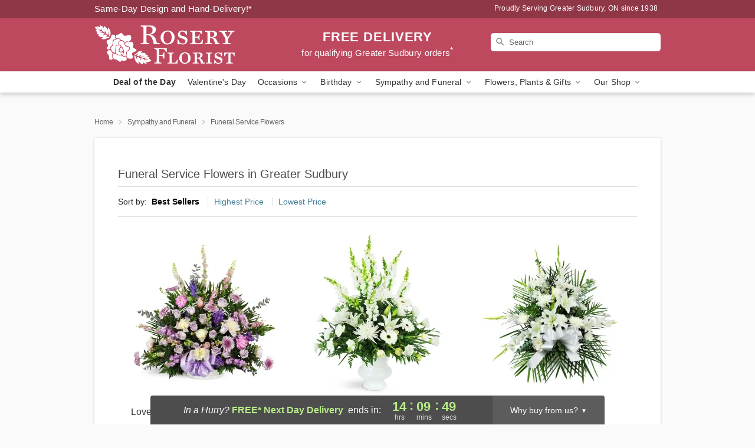

--- FILE ---
content_type: text/html; charset=UTF-8
request_url: https://www.sudburyflorist.net/funeral-service-flowers
body_size: 19214
content:
<!DOCTYPE html>
<html lang="en">

<head>
  <meta charset="UTF-8">
<meta name="msvalidate.01" content="" />
<meta name="verify-v1" content="r2yl3Eg2Nm5yFLBQcGntc2wlWeWSwgOnGdEfEqHvgTo" />
<meta name="google-site-verification" content="r2yl3Eg2Nm5yFLBQcGntc2wlWeWSwgOnGdEfEqHvgTo" />
<meta name="y_key" content="" />
<meta http-equiv="X-UA-Compatible" content="IE=edge" />
<meta http-equiv="Cache-Control" content="max-age=86400" />
<meta name="description" content="Order funeral service flower delivery from Rosery Florist in Greater Sudbury, ON. Same-day delivery for funeral arrangements in Greater Sudbury." />
<meta id="viewport" name="viewport" content="width=device-width, initial-scale=1">
<meta http-equiv="Content-Language" content="en-us" />  <link rel="preconnect" href="https://www.lovingly.com/" crossorigin> <link rel="dns-prefetch" href="https://www.lovingly.com/"><link rel="preconnect" href="https://res.cloudinary.com/" crossorigin> <link rel="dns-prefetch" href="https://res.cloudinary.com/"><link rel="preconnect" href="https://www.google.com/" crossorigin> <link rel="dns-prefetch" href="https://www.google.com/"><link rel="preconnect" href="https://fonts.gstatic.com/" crossorigin> <link rel="dns-prefetch" href="https://fonts.gstatic.com/"><link rel="preconnect" href="https://maps.google.com/" crossorigin> <link rel="dns-prefetch" href="https://maps.google.com/"><link rel="preconnect" href="https://ajax.googleapis.com/" crossorigin> <link rel="dns-prefetch" href="https://ajax.googleapis.com/"><link rel="preconnect" href="https://fonts.gstatic.com/" crossorigin> <link rel="dns-prefetch" href="https://fonts.gstatic.com/">
  
  <meta property="og:url" content="https://www.sudburyflorist.net/funeral-service-flowers" />
<meta property="og:type" content="website" />
<meta property="og:title" content="Funeral Flowers For the Service in Greater Sudbury, ON - Rosery Florist" />
<meta property="og:description" content="Order funeral service flower delivery from Rosery Florist in Greater Sudbury, ON. Same-day delivery for funeral arrangements in Greater Sudbury." />
 
<meta property="og:image" content="http://res.cloudinary.com/ufn/image/upload/f_auto,q_auto,fl_progressive,w_375,h_264/ValentinesDay_BloomingwithLove_h-120_size-375_lang-EN_hmdrhj" />

<meta property="og:image:secure_url" content="https://res.cloudinary.com/ufn/image/upload/f_auto,q_auto,fl_progressive,w_375,h_264/ValentinesDay_BloomingwithLove_h-120_size-375_lang-EN_hmdrhj" />


<!-- Twitter cards -->

<meta name="twitter:card" content="summary_large_image">
<meta name="twitter:site" content="https://www.sudburyflorist.net/funeral-service-flowers">
<meta name="twitter:creator" content="">
<meta name="twitter:title" content="Funeral Flowers For the Service in Greater Sudbury, ON - Rosery Florist">
<meta name="twitter:description" content="Order funeral service flower delivery from Rosery Florist in Greater Sudbury, ON. Same-day delivery for funeral arrangements in Greater Sudbury.">
<meta name="twitter:image" content="ValentinesDay_BloomingwithLove_h-120_size-375_lang-EN_hmdrhjValentinesDay_BloomingwithLove_h-120_size-375_lang-EN_hmdrhj">
  
    <link rel="canonical" href="https://www.sudburyflorist.net/funeral-service-flowers" />

  <!-- secure Fav and touch icons -->
<link rel="apple-touch-icon" sizes="57x57" href="https://res.cloudinary.com/ufn/image/upload/c_pad,h_57,w_57,fl_progressive,f_auto,q_auto/v1654277644/lovingly-logos/lovingly-favicon.ico">
<link rel="apple-touch-icon" sizes="114x114" href="https://res.cloudinary.com/ufn/image/upload/c_pad,h_114,w_114,fl_progressive,f_auto,q_auto/v1654277644/lovingly-logos/lovingly-favicon.ico">
<link rel="apple-touch-icon" sizes="72x72" href="https://res.cloudinary.com/ufn/image/upload/c_pad,h_72,w_72,fl_progressive,f_auto,q_auto/v1654277644/lovingly-logos/lovingly-favicon.ico">
<link rel="apple-touch-icon-precomposed" href="https://res.cloudinary.com/ufn/image/upload/c_pad,h_57,w_57,fl_progressive,f_auto,q_auto/v1654277644/lovingly-logos/lovingly-favicon.ico">
<link rel="shortcut icon" href="https://res.cloudinary.com/ufn/image/upload/c_scale,h_15,w_15,fl_progressive,f_auto,q_auto/v1654277644/lovingly-logos/lovingly-favicon.ico">

  <title>
    Funeral Flowers For the Service in Greater Sudbury, ON - Rosery Florist  </title>

    <script>
  window.storeCurrency = 'USD';
  </script>

    

<script>


var jsdata = {"gtm_code":"GTM-PTBBP8FF","site_identifier":"www.sudburyflorist.net","site_ga4_id":"G-BS5RBWCNT5"};

// Initialize the data layer with site identifier and optional GA4/AdWords IDs
window.dataLayer = window.dataLayer || [];
var dataLayerInit = {
  'site_identifier': jsdata.site_identifier
};

// Add GA4 ID if available
if (jsdata.site_ga4_id) {
  dataLayerInit['site_ga4_id'] = jsdata.site_ga4_id;
}

// Add AdWords conversion ID if available
if (jsdata.site_adwords_id) {
  dataLayerInit['site_adwords_id'] = jsdata.site_adwords_id;
}

window.dataLayer.push(dataLayerInit);

// Google Tag Manager
(function(w,d,s,l,i){w[l]=w[l]||[];w[l].push({'gtm.start':
new Date().getTime(),event:'gtm.js'});var f=d.getElementsByTagName(s)[0],
j=d.createElement(s),dl=l!='dataLayer'?'&l='+l:'';j.async=true;j.src=
'https://gtm.lovingly.com/gtm.js?id='+i+dl;f.parentNode.insertBefore(j,f);
})(window,document,'script','dataLayer',jsdata.gtm_code);
// End Google Tag Manager

</script>
  <link rel='stylesheet' href='/css/theme/gambit/gambit_category.css?v=1768514404'></link><link rel='preload' href='/css/theme/gambit/gambit_master.css?v=1768514404' as='style' onload='this.onload=null;this.rel="stylesheet"'></link><link rel='preload' href='/css/theme/gambit/gambit_skin_solid_raspberry.css?v=1768514404' as='style' onload='this.onload=null;this.rel="stylesheet"'></link>
  
    <script type="application/ld+json">
{
    "@context": "https://schema.org",
    "@type": "Florist",
    "@id": "https://www.sudburyflorist.net#business",
    "name": "Rosery Florist",
    "url": "https://www.sudburyflorist.net",
    "legalName": "Rosery Florist Limited",
    "description": "Order funeral service flower delivery from Rosery Florist in Greater Sudbury, ON. Same-day delivery for funeral arrangements in Greater Sudbury.",
    "logo": "https://res.cloudinary.com/ufn/image/upload/f_auto,q_auto,fl_progressive,w_250,h_70/v1541606021/1541606020917_1.svg",
    "image": [
        "https://res.cloudinary.com/ufn/image/upload/v1487123135/thor_splash/spring/Spring_Mobile.jpg"
    ],
    "priceRange": "$$",
    "telephone": "+17056737161",
    "email": "wecare@sudburyflorist.net",
    "currenciesAccepted": "CAD",
    "acceptedPaymentMethod": [
        "Cash",
        "CreditCard"
    ],
    "foundingDate": "1938",
    "address": {
        "@type": "PostalAddress",
        "streetAddress": "74 Larch St",
        "addressLocality": "Greater Sudbury",
        "addressRegion": "ON",
        "postalCode": "P3E 1B9",
        "addressCountry": "CA"
    },
    "geo": {
        "@type": "GeoCoordinates",
        "latitude": 46.491337,
        "longitude": -80.993935
    },
    "hasMap": "https://www.google.com/maps/dir/?api=1\u0026destination=46.49133700,-80.99393500\u0026travelmode=driving",
    "openingHours": [
        "Su 10:00:00-13:00:00",
        "Mo 09:00:00-16:30:00",
        "Tu 09:00:00-16:30:00",
        "We 09:00:00-16:30:00",
        "Th 09:00:00-16:30:00",
        "Fr 09:00:00-16:30:00",
        "Sa 09:00:00-14:00:00"
    ],
    "sameAs": [
        "https://g.page/r/CcR-FdDvS0CBEBM/review",
        "https://www.facebook.com/roseryflorist",
        "https://www.yelp.com/biz/rosery-florist-sudbury-4?uid=OrnM7CwbGoXDuFUIPHe3cQ\u0026utm_campaign=www_business_share_popup\u0026utm_medium=copy_link\u0026utm_source=(direct)",
        "https://g.page/r/CcR-FdDvS0CBEBM"
    ],
    "contactPoint": {
        "@type": "ContactPoint",
        "contactType": "customer service",
        "telephone": "+17056737161",
        "email": "wecare@sudburyflorist.net",
        "areaServed": "Greater Sudbury ON",
        "availableLanguage": [
            "English"
        ]
    },
    "areaServed": {
        "@type": "AdministrativeArea",
        "name": "Greater Sudbury, ON"
    },
    "makesOffer": [
        {
            "@type": "Offer",
            "name": "Florist\u0027s Choice Daily Deal",
            "price": "44.95",
            "priceCurrency": "CAD",
            "availability": "https://schema.org/InStock",
            "url": "https://www.sudburyflorist.net/flowers/florists-choice-daily-deal"
        },
        {
            "@type": "Offer",
            "name": "Same-Day Flower Delivery Service",
            "price": "0.00",
            "priceCurrency": "CAD",
            "availability": "https://schema.org/InStock",
            "url": "https://www.sudburyflorist.net/delivery-policy"
        }
    ]
}
</script>

  
</head>

<body class="body
       is-gray-background        solid-skin">
    
<!-- Google Tag Manager (noscript) -->
<noscript><iframe src="https://gtm.lovingly.com/ns.html?id=GTM-PTBBP8FF"
height="0" width="0" style="display:none;visibility:hidden"></iframe></noscript>
<!-- End Google Tag Manager (noscript) -->

  <a class="main-content-link" href="#maincontent">Skip to main content</a>

  <div id="covidModal" role="dialog" aria-label="Covid-19 Modal" class="reveal-modal animated medium covid-modal" data-reveal>

  <p>For our<strong> freshest, most beautiful blooms, please shop our <a href="/flowers/florists-choice-daily-deal" title="Deal of the Day">Florist’s Choice</a> options,</strong> as we may be experiencing
      delays in receiving shipments of certain flower types.
  </p>

  <p>Please note that for all other orders, we may need to replace stems so we can deliver the freshest bouquet possible, and we may have to use a different vase.</p>

  <p>We promise to always deliver a  <strong>fresh, beautiful, and completely one-of-a-kind gift</strong> of the same or greater value as what you selected.<p>

  <p>Deliveries may also be impacted by COVID-19 restrictions. Rest assured that we are taking all recommended precautions to ensure customer satisfaction and safety.
    <br>
    <br>
    Delivery impacts may include:</p>
  <ul>
    <li>Restricted deliveries to hospitals or nursing homes </li>
    <li>Restricted deliveries to office buildings </li>
    <li>Restricted access to certain regional areas</li>
  </ul>

  <p>In addition, we may be using “no contact” delivery procedures. After confirming that the
    recipient is available to accept, their gift will be left at the door and the delivery driver will step back a
    safe distance to ensure they receive their gift.</p>

  <p>Please see our <a href="/about-us" aria-label="About Us">About Us</a> page for more details. We appreciate
        your understanding and support!</p>

  <a class="close-reveal-modal" aria-label="Close Covid-19 modal" tabindex="0" role="button">&#215;</a>

</div>

<div id="deliveryLaterModal" role="dialog" aria-label="Delivery Later Modal" aria-modal="true" class="reveal-modal animated medium covid-modal delivery-later-modal" data-reveal>

  <img class="delivery-later-modal__logo b-lazy" src="[data-uri]" data-src="https://res.cloudinary.com/ufn/image/upload/v1586371085/gift-now-logo_xqjmjz.svg" alt="Gift Now, Deliver Later logo">

  <div id="delivery-later-title" class="delivery-later-modal-title">Gift Now, Deliver Later</div>

  <p class="delivery-later-modal-subtitle">With <strong>Gift Now, Deliver Later</strong>, you'll send smiles twice! Here's how:</p>
  <img class="delivery-later-modal__small-image b-lazy" src="[data-uri]" data-src="https://res.cloudinary.com/ufn/image/upload/v1675263741/gift-card_yjh09i.svg" alt="Gift Card Logo">
  <p class="delivery-later-modal__instructions-copy">SMILE 1
  </p>
  <p>When you complete your purchase, your lucky recipient will instantly receive a surprise email that includes your card message and a picture of the flowers you chose.</p>
  <img class="delivery-later-modal__small-image b-lazy" src="[data-uri]" data-src="https://res.cloudinary.com/ufn/image/upload/v1675263852/Flowers_gsren6.svg" alt="Flowers logo">
  <p class="delivery-later-modal__instructions-copy">SMILE 2</p>

  <p>As soon as possible (usually within two weeks), we'll contact your recipient to schedule delivery of their gorgeous floral gift. Trust us, it'll be worth the wait! </p>

  <a class="close-reveal-modal" aria-label="Close Gift Now, Deliver Later modal" tabindex="0" role="button">&#215;</a>

</div>

<div id="alcoholModal" role="dialog" aria-label="Alcohol Modal" aria-modal="true" class="reveal-modal animated medium covid-modal" data-reveal>

  <p id="alcohol-modal-title"><strong>Wine for every occasion</strong></p>

  <p>We offer a wide-selection of premium wines to perfectly pair with your floral gift.</p>

  <p>Ordering a bottle (or two!) from our site is easy. Just make sure that:</p>
  <ul>
    <li>You're 21 or older</li>
    <li>The person picking up or receiving the delivery is 21 or older</li>
  </ul>

  <a class="close-reveal-modal" aria-label="Close alcohol modal" tabindex="0" role="button">&#215;</a>

</div>      <!-- Hidden trigger link for the modal -->
    <a href="#" data-reveal-id="coupon-modal" style="display: none;">Open Coupon Details</a>

    <div id="coupon-modal" class="reveal-modal animated small" data-reveal role="dialog" aria-label="coupon-modal-title" aria-modal="true">
        <div class="coupon-modal-content">
            <div class="coupon-modal-close">
                <div class="close-icon">
                    <a class="close-reveal-modal" aria-label="Close modal" tabindex="0" role="button">&#215;</a>
                </div>
            </div>
            <div class="coupon-modal-text">
                <p id="coupon-modal-title" class="banner-modal-content"></p>
            </div>
        </div>
    </div>

    <script>
        window.couponData = [];
    </script>

 
  
  
    <header id="stickyHeader">
            <div class="header__top-banner theme__background-color--dark">
        <div class="row">

          <div class="sticky__content">

            <!-- Sticky content -->
            <div class="sticky__store-name">
              <a class="JSVAR__lovingly-exclusive-override-slug" href="/" title="Rosery Florist - Greater Sudbury Flower Delivery" notranslate>
                Rosery Florist              </a>
            </div>
            <div class="sticky__assurance">100% Florist-Designed and Hand-Delivered!</div>

          </div>

          <div class="header__text-container">
            <!-- Non-sticky content -->
            <div class="header__established">
              <a class="JSVAR__lovingly-exclusive-override-slug" href="/delivery-policy#:~:text=Same%20Day%20Delivery,-%3A" aria-label="Delivery Policy" title="Same-Day Design and Hand-Delivery!" target="_blank">
                Same-Day Design and Hand-Delivery!*
              </a>
            </div>

            <div class="header__phone-address">
                              <span id="proudly_serving" style="margin-right: 5px;"> 
                  Proudly Serving Greater Sudbury, ON                  since 1938                </span>
                          </div>
          </div>

        </div>

      </div>

      <div class="header__solid-skin-container">

        <div class="row header__container">

          <div class="header">

            <!-- Left column -->
<div class="hide-for-small header__logo-container ieLogoContainer">

  <div>

    <a href="/" aria-label="Rosery Florist" class="JSVAR__lovingly-exclusive-override-slug header__logo-image-container header__logo-text" id="fittext1" title="Rosery Florist - Greater Sudbury Flower Delivery">

      <figure><img loading="eager" alt="Flower delivery in Greater Sudbury ON image" src="https://res.cloudinary.com/ufn/image/upload/c_pad,f_auto,q_auto,fl_progressive/1541606020917_1" /><figcaption>Rosery Florist - Flower Delivery in Greater Sudbury, ON</figcaption></figure>
    </a>
  </div>

</div>
            <!-- Center column -->
<div class="hide-for-small free-delivery__container free-delivery__white">

  
  <div class="free-delivery">

      <a href="#" title="Free Delivery Disclaimer" data-reveal-id="free-delivery-disclaimer"><strong>FREE DELIVERY</strong> <span>for qualifying Greater Sudbury orders<sup>*</sup></span></a>
  </div>

  
</div>

            <!-- Right column -->
            <div class="hide-for-small header__right-column logo_vert_align ">

              <!-- Search Bar -->
<div class="search__container search__container--dark-skin">
  
  <form action="/categories/searchProds" role="search" class="search-form" id="search-form-desktop" method="get" accept-charset="utf-8">
  <input name="sr" class="search-field search-input left" aria-label="Search" placeholder="Search" id="search-input-gambit-desktop" type="text"/>
  <input type="hidden" name="s_en" id="search-endesktop"/>
  <input class="hide" aria-hidden="1" type="submit" value="Submit Search Form"/>
  <label class="placeholder-label" id="search-placeholder-fallback-desktop">Search</label>

</form>
</div><!--/search__container-->

            </div>

          </div>

        </div>

      </div>

      <!-- NAVIGATION -->
      
<section class="mobile-navigation-bar" id="mobile-navigation-bar">
  <div class="mobile-navigation-bar__toggle hide-mobile-nav">
    <div id="toggle-nav" class="hamburger hamburger--squeeze js-hamburger">
      <div class="hamburger-box">
        <div class="hamburger-inner"></div>
      </div>
    </div>
  </div>
  <div class="mobile-navigation-bar__name hide-mobile-nav">
    <a class="JSVAR__lovingly-exclusive-override-slug" title="Rosery Florist" href="/">
      Rosery Florist    </a>
  </div>
  <div class="mobile-navigation-bar__right-section hide-mobile-nav">
    <button id="searchIcon" type="submit" alt="Open search input">
    <img width="19" height="19" alt="search glass icon"
        src="https://res.cloudinary.com/ufn/image/upload/w_19,h_19,f_auto,q_auto/v1472224554/storefront_assets/search.png" />
</button>
    <!-- Back button : id backNext -->
<div class="back-next-button__container" id="backNext">
    <button type="button" role="button"  class="back-next-button" id="navBackButton">
        <img height="auto" src="https://res.cloudinary.com/ufn/image/upload/v1570470309/arrow_upward-24px_gjozgt.svg"
            alt="Back arrow" />
    </button>
</div>  </div>

  <div id="mobileSearchContainer" class="search-form__container hide-mobile-nav">
    <!-- Search Bar -->
<div class="search__container search__container--dark-skin">
  
  <form action="/categories/searchProds" role="search" class="search-form" id="search-form-mobile" method="get" accept-charset="utf-8">
  <input name="sr" class="search-field search-input left" aria-label="Search" placeholder="Search" id="search-input-gambit-mobile" type="text"/>
  <input type="hidden" name="s_en" id="search-enmobile"/>
  <input class="hide" aria-hidden="1" type="submit" value="Submit Search Form"/>
  <label class="placeholder-label" id="search-placeholder-fallback-mobile">Search</label>

</form>
</div><!--/search__container-->
  </div>

  <div class="mobile-navigation__side-list hide-mobile-nav" id="mobile-nav-sidebar">
    <ul>
      <li class="sr-only">Nav Menu</li>
    </ul>
  </div>

  <div role="navigation" id="mobile-nav-content" class="mobile-navigation__main-list hide-mobile-nav">
    <ul>
      <!-- DEAL OF THE DAY -->
      <li class="mobile-navigation__list-item promoted-product-link">
        <a href="/flowers/florists-choice-daily-deal" title="View Deal of the Day Product" class="mobile-navigation__deal-link JSVAR__lovingly-exclusive-override-slug" aria-label="Deal of the Day">Deal of the Day</a>      </li>

      <!-- FEATURED CATEGORY -->
                      <li class="mobile-navigation__list-item">
          <a href="/valentines-day" class="">Valentine's Day</a>        </li>
      
            
      <li class="mobile-navigation__list-item mobile-navigation__has-dropdown">
        <button type="button" role="button" aria-haspopup="true" aria-expanded="false" class="mobile-navigation__dropdown-button"
          data-ul="occasions">Occasions          <svg role="presentation" class="right-carat" xmlns="http://www.w3.org/2000/svg" width="24" height="24" viewBox="0 0 24 24">
            <path data-name="Path 731" d="M8.59,16.59,13.17,12,8.59,7.41,10,6l6,6-6,6Z" fill="#000" ></path>
            <path data-name="Path 732" d="M0,0H24V24H0Z" fill="none" ></path>
          </svg>
        </button>
        <ul id="occasions">
          
<ul class="navigation__dropdown-list split-column"><li><a href="/valentines-day" title="Visit the Valentine's Day category" class="">Valentine's Day</a></li><li><a href="/winter" title="Visit the Winter category" class="">Winter</a></li><li><a href="/birthday" title="Visit the Birthday category" class="">Birthday</a></li><li><a href="/sympathy-and-funeral" title="Visit the Sympathy and Funeral category" class="">Sympathy and Funeral</a></li><li><a href="/any-occasion" title="Visit the Any Occasion category" class="">Any Occasion</a></li><li><a href="/love-and-romance" title="Visit the Love and Romance category" class="">Love and Romance</a></li><li><a href="/thinking-of-you" title="Visit the Thinking of You category" class="">Thinking of You</a></li><li><a href="/im-sorry-flowers" title="Visit the I'm Sorry Flowers category" class="">I'm Sorry Flowers</a></li><li><a href="/new-baby" title="Visit the New Baby category" class="">New Baby</a></li><li><a href="/get-well" title="Visit the Get Well category" class="">Get Well</a></li><li><a href="/anniversary" title="Visit the Anniversary category" class="">Anniversary</a></li><li><a href="/just-because" title="Visit the Just Because category" class="">Just Because</a></li><li><a href="/thank-you" title="Visit the Thank You category" class="">Thank You</a></li><li><a href="/congratulations" title="Visit the Congratulations category" class="">Congratulations</a></li><li><a href="/business-gifting" title="Visit the Business Gifting category" class="">Business Gifting</a></li></ul>
        </ul>
      </li>
            
      <li class="mobile-navigation__list-item mobile-navigation__has-dropdown">
        <button type="button" role="button" aria-haspopup="true" aria-expanded="false" class="mobile-navigation__dropdown-button"
          data-ul="birthday">Birthday          <svg role="presentation" class="right-carat" xmlns="http://www.w3.org/2000/svg" width="24" height="24" viewBox="0 0 24 24">
            <path data-name="Path 731" d="M8.59,16.59,13.17,12,8.59,7.41,10,6l6,6-6,6Z" fill="#000" ></path>
            <path data-name="Path 732" d="M0,0H24V24H0Z" fill="none" ></path>
          </svg>
        </button>
        <ul id="birthday">
          
<ul class="navigation__dropdown-list "><li><a href="/birthday" title="Visit the All Birthday category" class="">All Birthday</a></li><li><a href="/birthday-for-friend" title="Visit the Birthday for Friend category" class="">Birthday for Friend</a></li><li><a href="/birthday-for-her" title="Visit the Birthday for Her category" class="">Birthday for Her</a></li><li><a href="/birthday-for-mom" title="Visit the Birthday for Mom category" class="">Birthday for Mom</a></li><li><a href="/birthday-for-colleague" title="Visit the Birthday for Colleague category" class="">Birthday for Colleague</a></li><li><a href="/birthday-for-him" title="Visit the Birthday for Him category" class="">Birthday for Him</a></li></ul>
        </ul>
      </li>
            
      <li class="mobile-navigation__list-item mobile-navigation__has-dropdown">
        <button type="button" role="button" aria-haspopup="true" aria-expanded="false" class="mobile-navigation__dropdown-button"
          data-ul="sympathy_and_funeral">Sympathy and Funeral          <svg role="presentation" class="right-carat" xmlns="http://www.w3.org/2000/svg" width="24" height="24" viewBox="0 0 24 24">
            <path data-name="Path 731" d="M8.59,16.59,13.17,12,8.59,7.41,10,6l6,6-6,6Z" fill="#000" ></path>
            <path data-name="Path 732" d="M0,0H24V24H0Z" fill="none" ></path>
          </svg>
        </button>
        <ul id="sympathy_and_funeral">
          
<ul class="navigation__dropdown-list split-column"><li><a href="/sympathy-and-funeral" title="Visit the All Sympathy and Funeral category" class="">All Sympathy and Funeral</a></li><li><a href="/funeral-sprays-and-wreaths" title="Visit the Funeral Sprays and Wreaths category" class="">Funeral Sprays and Wreaths</a></li><li><a href="/funeral-service-flowers" title="Visit the Funeral Service Flowers category" class="">Funeral Service Flowers</a></li><li><a href="/sympathy-for-home-or-office" title="Visit the Sympathy for Home or Office category" class="">Sympathy for Home or Office</a></li><li><a href="/sympathy-plants" title="Visit the Sympathy Plants category" class="">Sympathy Plants</a></li><li><a href="/loss-of-a-pet" title="Visit the Loss of a Pet category" class="">Loss of a Pet</a></li></ul>
        </ul>
      </li>
            
      <li class="mobile-navigation__list-item mobile-navigation__has-dropdown">
        <button type="button" role="button" aria-haspopup="true" aria-expanded="false" class="mobile-navigation__dropdown-button"
          data-ul="flowers__plants___gifts">Flowers, Plants & Gifts          <svg role="presentation" class="right-carat" xmlns="http://www.w3.org/2000/svg" width="24" height="24" viewBox="0 0 24 24">
            <path data-name="Path 731" d="M8.59,16.59,13.17,12,8.59,7.41,10,6l6,6-6,6Z" fill="#000" ></path>
            <path data-name="Path 732" d="M0,0H24V24H0Z" fill="none" ></path>
          </svg>
        </button>
        <ul id="flowers__plants___gifts">
          
<ul class="navigation__dropdown-list triple-column"><li class="navigation__subnav-list"><div class="navigation__dropdown-title">Flower Type</div><ul class="navigation__dropdown-list"><li><a href="/lilies" title="Visit the Lilies category" class="">Lilies</a></li><li><a href="/roses" title="Visit the Roses category" class="">Roses</a></li></ul></li><li class="navigation__subnav-list"><div class="navigation__dropdown-title">Plants</div><ul class="navigation__dropdown-list"><li><a href="/green-plants" title="Visit the Green Plants category" class="">Green Plants</a></li><li><a href="/blooming-plants" title="Visit the Blooming Plants category" class="">Blooming Plants</a></li></ul></li><li class="navigation__subnav-list"><div class="navigation__dropdown-title">Color</div><ul class="navigation__dropdown-list"><li><a href="/purple" title="Visit the Purple category" class="">Purple</a></li><li><a href="/pink" title="Visit the Pink category" class="">Pink</a></li><li><a href="/mixed" title="Visit the Mixed category" class="">Mixed</a></li><li><a href="/yellow" title="Visit the Yellow category" class="">Yellow</a></li><li><a href="/white" title="Visit the White category" class="">White</a></li><li><a href="/green" title="Visit the Green category" class="">Green</a></li><li><a href="/orange" title="Visit the Orange category" class="">Orange</a></li><li><a href="/red" title="Visit the Red category" class="">Red</a></li></ul></li><li class="navigation__subnav-list"><div class="navigation__dropdown-title">Collections</div><ul class="navigation__dropdown-list"><li><a href="/premium-collection" title="Visit the Premium Collection category" class="">Premium Collection</a></li><li><a href="/modern" title="Visit the Modern category" class="">Modern</a></li><li><a href="/gift-bundles" title="Visit the Gift Bundles category" class="">Gift Bundles</a></li></ul></li><li class="navigation__subnav-list"><div class="navigation__dropdown-title">By Price</div><ul class="navigation__dropdown-list"><li><a href="/flowers-under-50" title="Visit the Flowers Under $50 category" class="">Flowers Under $50</a></li><li><a href="/flowers-50-to-60" title="Visit the Flowers $50 to $60 category" class="">Flowers $50 to $60</a></li><li><a href="/flowers-60-to-80" title="Visit the Flowers $60 to $80 category" class="">Flowers $60 to $80</a></li><li><a href="/flowers-over-80" title="Visit the Flowers Over $80 category" class="">Flowers Over $80</a></li></ul></li></ul>
        </ul>
      </li>
      
      <li class="mobile-navigation__list-item mobile-navigation__has-dropdown">
        <button type="button" role="button" aria-haspopup="true" aria-expanded="false" data-ul="our-shop" class="mobile-navigation__dropdown-button" title="Learn more about our shop">
          OUR SHOP
          <svg role="presentation" class="right-carat" xmlns="http://www.w3.org/2000/svg" width="24" height="24" viewBox="0 0 24 24">
            <path id="Path_731" data-name="Path 731" d="M8.59,16.59,13.17,12,8.59,7.41,10,6l6,6-6,6Z" fill="#000" />
            <path id="Path_732" data-name="Path 732" d="M0,0H24V24H0Z" fill="none" />
          </svg>
        </button>
        <ul id="our-shop">
          <li><a title="Visit Delivery Policy" href="/delivery-policy">Delivery Policy</a></li>          <li>
            <a href="/about-us">About Us</a>          </li>
          
                      <div class="navigation__dropdown-title">Flower Delivery</div>
            <ul class="navigation__dropdown-list">
              <li><a title="Flower Delivery in Sudbury, ON" aria-label="Flower Delivery in Sudbury, ON" href="/flower-delivery/on/sudbury">Sudbury, ON</a></li><li><a title="Flower Delivery in Greater Sudbury, ON" aria-label="Flower Delivery in Greater Sudbury, ON" href="/">Greater Sudbury, ON</a></li><li><a title="Flower Delivery in Copper Cliff, ON" aria-label="Flower Delivery in Copper Cliff, ON" href="/flower-delivery/on/copper-cliff">Copper Cliff, ON</a></li><li><a title="Flower Delivery in Hanmer, ON" aria-label="Flower Delivery in Hanmer, ON" href="/flower-delivery/on/hanmer">Hanmer, ON</a></li><li><a title="Flower Delivery in Azilda, ON" aria-label="Flower Delivery in Azilda, ON" href="/flower-delivery/on/azilda">Azilda, ON</a></li><li><a title="Flower Delivery in Val Caron, ON" aria-label="Flower Delivery in Val Caron, ON" href="/flower-delivery/on/val-caron">Val Caron, ON</a></li><li><a title="Flower Delivery in Coniston, ON" aria-label="Flower Delivery in Coniston, ON" href="/flower-delivery/on/coniston">Coniston, ON</a></li><li><a title="Flower Delivery in Garson, ON" aria-label="Flower Delivery in Garson, ON" href="/flower-delivery/on/garson">Garson, ON</a></li><li><a title="Flower Delivery in Lively, ON" aria-label="Flower Delivery in Lively, ON" href="/flower-delivery/on/lively">Lively, ON</a></li>            </ul>
                    
        </ul>
      </li>

    </ul>
  </div>

  <!-- Mobile View -->
<div role="timer" class="countdown-timer__mobile show-for-small hide-force" id="countdownTimerv2ContainerMobile">
    <a href="#" title="Free Delivery Disclaimer" data-reveal-id="free-delivery-disclaimer">
        <div class="inner">

      <strong>
                <span class="free-tag">FREE*</span>
                <span id="deliveryDayTextMobile"></span>
      </strong>

      <div class="right-side-timer">
        <span class="small">&nbsp;Ends in:&nbsp;</span>
        <div id="countdownTimerv2Mobile" class="timer-mobile" notranslate></div>
      </div>
    </div>

      </a>
  </div>
</section>
<nav role="navigation" class="navigation "
  id="topbar">
  <ul class="navigation__main-list">

    <!-- DEAL OF THE DAY -->
    <li class="navigation__main-link no-dropdown promoted-product-link">
      <strong>
        <a href="/flowers/florists-choice-daily-deal" title="View Deal of the Day Product" class="navigation__main-link-item JSVAR__lovingly-exclusive-override-slug" aria-label="Deal of the Day">Deal of the Day</a>      </strong>
    </li>

    <!-- FEATURED CATEGORY -->
                  <li class="navigation__main-link no-dropdown">
          <a href="/valentines-day" class="navigation__main-link-item ">Valentine's Day</a>        </li>
    
          
      <!-- Inject Sympathy Funeral category into this place -->
                                  <!-- <li class="navigation__main-link no-dropdown"> -->
                      <!-- </li> -->
              
      <li class="navigation__main-link navigation__has-dropdown">
        <button type="button" role="button" aria-haspopup="true" aria-expanded="false" class="navigation__main-link-item">Occasions <img
            class="b-lazy carat" src=[data-uri]
            data-src="https://res.cloudinary.com/ufn/image/upload/v1571166165/down-carat_lpniwv"
            alt="Dropdown down carat" /></button>
        <div class="navigation__dropdown">
          <div class="navigation__dropdown-content">
            <div class="navigation__dropdown-list-wrapper">
              <div class="navigation__dropdown-title">Occasions</div>
              
<ul class="navigation__dropdown-list split-column"><li><a href="/valentines-day" title="Visit the Valentine's Day category" class="">Valentine's Day</a></li><li><a href="/winter" title="Visit the Winter category" class="">Winter</a></li><li><a href="/birthday" title="Visit the Birthday category" class="">Birthday</a></li><li><a href="/sympathy-and-funeral" title="Visit the Sympathy and Funeral category" class="">Sympathy and Funeral</a></li><li><a href="/any-occasion" title="Visit the Any Occasion category" class="">Any Occasion</a></li><li><a href="/love-and-romance" title="Visit the Love and Romance category" class="">Love and Romance</a></li><li><a href="/thinking-of-you" title="Visit the Thinking of You category" class="">Thinking of You</a></li><li><a href="/im-sorry-flowers" title="Visit the I'm Sorry Flowers category" class="">I'm Sorry Flowers</a></li><li><a href="/new-baby" title="Visit the New Baby category" class="">New Baby</a></li><li><a href="/get-well" title="Visit the Get Well category" class="">Get Well</a></li><li><a href="/anniversary" title="Visit the Anniversary category" class="">Anniversary</a></li><li><a href="/just-because" title="Visit the Just Because category" class="">Just Because</a></li><li><a href="/thank-you" title="Visit the Thank You category" class="">Thank You</a></li><li><a href="/congratulations" title="Visit the Congratulations category" class="">Congratulations</a></li><li><a href="/business-gifting" title="Visit the Business Gifting category" class="">Business Gifting</a></li></ul>            </div>
            <div class="navigation__dropdown-divider"></div>
            <div class="navigation__dropdown-promo">
              <a href="/flowers/florists-choice-daily-deal" class="navigation__dropdown-promo-link" aria-label="Deal of the Day"><img alt="Your expert designer will create a unique hand-crafted arrangement." width="304" height="140" src="https://res.cloudinary.com/ufn/image/upload/f_auto,q_auto,fl_progressive,w_304,h_140/Covid-Desktop-Nav-Banner_ynp9ab"></a>            </div>
          </div>
        </div>
      </li>
          
      <!-- Inject Sympathy Funeral category into this place -->
                                  <!-- <li class="navigation__main-link no-dropdown"> -->
                      <!-- </li> -->
              
      <li class="navigation__main-link navigation__has-dropdown">
        <button type="button" role="button" aria-haspopup="true" aria-expanded="false" class="navigation__main-link-item">Birthday <img
            class="b-lazy carat" src=[data-uri]
            data-src="https://res.cloudinary.com/ufn/image/upload/v1571166165/down-carat_lpniwv"
            alt="Dropdown down carat" /></button>
        <div class="navigation__dropdown">
          <div class="navigation__dropdown-content">
            <div class="navigation__dropdown-list-wrapper">
              <div class="navigation__dropdown-title">Birthday</div>
              
<ul class="navigation__dropdown-list split-column"><li><a href="/birthday" title="Visit the All Birthday category" class="">All Birthday</a></li><li><a href="/birthday-for-friend" title="Visit the Birthday for Friend category" class="">Birthday for Friend</a></li><li><a href="/birthday-for-her" title="Visit the Birthday for Her category" class="">Birthday for Her</a></li><li><a href="/birthday-for-mom" title="Visit the Birthday for Mom category" class="">Birthday for Mom</a></li><li><a href="/birthday-for-colleague" title="Visit the Birthday for Colleague category" class="">Birthday for Colleague</a></li><li><a href="/birthday-for-him" title="Visit the Birthday for Him category" class="">Birthday for Him</a></li></ul>            </div>
            <div class="navigation__dropdown-divider"></div>
            <div class="navigation__dropdown-promo">
              <a href="/flowers/florists-choice-daily-deal" class="navigation__dropdown-promo-link" aria-label="Deal of the Day"><img alt="Your expert designer will create a unique hand-crafted arrangement." width="304" height="140" src="https://res.cloudinary.com/ufn/image/upload/f_auto,q_auto,fl_progressive,w_304,h_140/Covid-Desktop-Nav-Banner_ynp9ab"></a>            </div>
          </div>
        </div>
      </li>
          
      <!-- Inject Sympathy Funeral category into this place -->
                                  <!-- <li class="navigation__main-link no-dropdown"> -->
                      <!-- </li> -->
              
      <li class="navigation__main-link navigation__has-dropdown">
        <button type="button" role="button" aria-haspopup="true" aria-expanded="false" class="navigation__main-link-item">Sympathy and Funeral <img
            class="b-lazy carat" src=[data-uri]
            data-src="https://res.cloudinary.com/ufn/image/upload/v1571166165/down-carat_lpniwv"
            alt="Dropdown down carat" /></button>
        <div class="navigation__dropdown">
          <div class="navigation__dropdown-content">
            <div class="navigation__dropdown-list-wrapper">
              <div class="navigation__dropdown-title">Sympathy and Funeral</div>
              
<ul class="navigation__dropdown-list split-column"><li><a href="/sympathy-and-funeral" title="Visit the All Sympathy and Funeral category" class="">All Sympathy and Funeral</a></li><li><a href="/funeral-sprays-and-wreaths" title="Visit the Funeral Sprays and Wreaths category" class="">Funeral Sprays and Wreaths</a></li><li><a href="/funeral-service-flowers" title="Visit the Funeral Service Flowers category" class="">Funeral Service Flowers</a></li><li><a href="/sympathy-for-home-or-office" title="Visit the Sympathy for Home or Office category" class="">Sympathy for Home or Office</a></li><li><a href="/sympathy-plants" title="Visit the Sympathy Plants category" class="">Sympathy Plants</a></li><li><a href="/loss-of-a-pet" title="Visit the Loss of a Pet category" class="">Loss of a Pet</a></li></ul>            </div>
            <div class="navigation__dropdown-divider"></div>
            <div class="navigation__dropdown-promo">
              <a href="/flowers/florists-choice-daily-deal" class="navigation__dropdown-promo-link" aria-label="Deal of the Day"><img alt="Your expert designer will create a unique hand-crafted arrangement." width="304" height="140" src="https://res.cloudinary.com/ufn/image/upload/f_auto,q_auto,fl_progressive,w_304,h_140/Covid-Desktop-Nav-Banner_ynp9ab"></a>            </div>
          </div>
        </div>
      </li>
          
      <!-- Inject Sympathy Funeral category into this place -->
                                  <!-- <li class="navigation__main-link no-dropdown"> -->
                      <!-- </li> -->
              
      <li class="navigation__main-link navigation__has-dropdown">
        <button type="button" role="button" aria-haspopup="true" aria-expanded="false" class="navigation__main-link-item">Flowers, Plants & Gifts <img
            class="b-lazy carat" src=[data-uri]
            data-src="https://res.cloudinary.com/ufn/image/upload/v1571166165/down-carat_lpniwv"
            alt="Dropdown down carat" /></button>
        <div class="navigation__dropdown">
          <div class="navigation__dropdown-content">
            <div class="navigation__dropdown-list-wrapper">
              <div class="navigation__dropdown-title"></div>
              
<ul class="navigation__dropdown-list triple-column"><li class="navigation__subnav-list"><div class="navigation__dropdown-title">Flower Type</div><ul class="navigation__dropdown-list"><li><a href="/lilies" title="Visit the Lilies category" class="">Lilies</a></li><li><a href="/roses" title="Visit the Roses category" class="">Roses</a></li></ul></li><li class="navigation__subnav-list"><div class="navigation__dropdown-title">Plants</div><ul class="navigation__dropdown-list"><li><a href="/green-plants" title="Visit the Green Plants category" class="">Green Plants</a></li><li><a href="/blooming-plants" title="Visit the Blooming Plants category" class="">Blooming Plants</a></li></ul></li><li class="navigation__subnav-list"><div class="navigation__dropdown-title">Color</div><ul class="navigation__dropdown-list"><li><a href="/purple" title="Visit the Purple category" class="">Purple</a></li><li><a href="/pink" title="Visit the Pink category" class="">Pink</a></li><li><a href="/mixed" title="Visit the Mixed category" class="">Mixed</a></li><li><a href="/yellow" title="Visit the Yellow category" class="">Yellow</a></li><li><a href="/white" title="Visit the White category" class="">White</a></li><li><a href="/green" title="Visit the Green category" class="">Green</a></li><li><a href="/orange" title="Visit the Orange category" class="">Orange</a></li><li><a href="/red" title="Visit the Red category" class="">Red</a></li></ul></li><li class="navigation__subnav-list"><div class="navigation__dropdown-title">Collections</div><ul class="navigation__dropdown-list"><li><a href="/premium-collection" title="Visit the Premium Collection category" class="">Premium Collection</a></li><li><a href="/modern" title="Visit the Modern category" class="">Modern</a></li><li><a href="/gift-bundles" title="Visit the Gift Bundles category" class="">Gift Bundles</a></li></ul></li><li class="navigation__subnav-list"><div class="navigation__dropdown-title">By Price</div><ul class="navigation__dropdown-list"><li><a href="/flowers-under-50" title="Visit the Flowers Under $50 category" class="">Flowers Under $50</a></li><li><a href="/flowers-50-to-60" title="Visit the Flowers $50 to $60 category" class="">Flowers $50 to $60</a></li><li><a href="/flowers-60-to-80" title="Visit the Flowers $60 to $80 category" class="">Flowers $60 to $80</a></li><li><a href="/flowers-over-80" title="Visit the Flowers Over $80 category" class="">Flowers Over $80</a></li></ul></li></ul>            </div>
            <div class="navigation__dropdown-divider"></div>
            <div class="navigation__dropdown-promo">
              <a href="/flowers/florists-choice-daily-deal" class="navigation__dropdown-promo-link" aria-label="Deal of the Day"><img alt="Your expert designer will create a unique hand-crafted arrangement." width="304" height="140" src="https://res.cloudinary.com/ufn/image/upload/f_auto,q_auto,fl_progressive,w_304,h_140/Covid-Desktop-Nav-Banner_ynp9ab"></a>            </div>
          </div>
        </div>
      </li>
    
    <li class="navigation__main-link navigation__has-dropdown navigation__cms-dropdown split-column">
      <button type="button" role="button" aria-haspopup="true" aria-expanded="false" class="navigation__main-link-item">Our Shop <img class="b-lazy carat"
          src=[data-uri]
          data-src="https://res.cloudinary.com/ufn/image/upload/v1571166165/down-carat_lpniwv"
          alt="Dropdown down carat" /></button>
      <div class="navigation__dropdown">
        <div class="navigation__dropdown-content geo-landing">
          <ul class="navigation__dropdown-list cms-column">
            <li>
              <a href="/about-us" title="About our shop">About Us</a>            </li>
            <li>
              <a href="/delivery-policy" aria-label="Delivery Policy">Delivery &amp; Substitution
                Policy</a>
            </li>
            <li>
              <a href="/flowers" aria-label="All Flowers & Gifts">All Flowers & Gifts</a>
            </li>
                      </ul>
                        <div class="navigation__dropdown-title geo-landing-locations">
                Flower Delivery
                <ul class="navigation__dropdown-list">
                <li><a title="Flower Delivery in Sudbury, ON" aria-label="Flower Delivery in Sudbury, ON" href="/flower-delivery/on/sudbury">Sudbury, ON</a></li><li><a title="Flower Delivery in Greater Sudbury, ON" aria-label="Flower Delivery in Greater Sudbury, ON" href="/">Greater Sudbury, ON</a></li><li><a title="Flower Delivery in Copper Cliff, ON" aria-label="Flower Delivery in Copper Cliff, ON" href="/flower-delivery/on/copper-cliff">Copper Cliff, ON</a></li><li><a title="Flower Delivery in Hanmer, ON" aria-label="Flower Delivery in Hanmer, ON" href="/flower-delivery/on/hanmer">Hanmer, ON</a></li><li><a title="Flower Delivery in Azilda, ON" aria-label="Flower Delivery in Azilda, ON" href="/flower-delivery/on/azilda">Azilda, ON</a></li><li><a title="Flower Delivery in Val Caron, ON" aria-label="Flower Delivery in Val Caron, ON" href="/flower-delivery/on/val-caron">Val Caron, ON</a></li><li><a title="Flower Delivery in Coniston, ON" aria-label="Flower Delivery in Coniston, ON" href="/flower-delivery/on/coniston">Coniston, ON</a></li><li><a title="Flower Delivery in Garson, ON" aria-label="Flower Delivery in Garson, ON" href="/flower-delivery/on/garson">Garson, ON</a></li><li><a title="Flower Delivery in Lively, ON" aria-label="Flower Delivery in Lively, ON" href="/flower-delivery/on/lively">Lively, ON</a></li>                </ul>
              </div>
            
          <div class="navigation__dropdown-divider"></div>
          <div class="navigation__dropdown-promo">
            <a href="/flowers/florists-choice-daily-deal" class="navigation__dropdown-promo-link" aria-label="Deal of the Day"><img alt="Your expert designer will create a unique hand-crafted arrangement." width="304" height="140" src="https://res.cloudinary.com/ufn/image/upload/f_auto,q_auto,fl_progressive,w_304,h_140/Covid-Desktop-Nav-Banner_ynp9ab"></a>          </div>
        </div>
      </div>
    </li>

  </ul>

</nav>
    </header>
    <!-- End solid header container -->

          <!-- Desktop Version -->
<div role="timer" class="countdown-timer hide-for-small hide-force" id="countdownTimerv2ContainerDesktop">
  <div class="countdown-timer__top-container" id="toggleBlock">
    <div class="timer-container">
      <div class="inner">
        <div class="text">
          <em>
            <span id="deliveryDayPreText"></span>
          </em> 
            <strong>
            FREE*            <span id="deliveryDayTextDesktop"></span>
            </strong>&nbsp;ends in:&nbsp;
        </div>
        <div class="timer" id="countdownTimerv2Desktop">

        </div>
      </div>
    </div>
    <div class="assurance-container">
      Why buy from us?&nbsp;
      <span class="toggle-icon__close" id="toggleIconClose">&#x25b2;</span>
      <span class="toggle-icon__open" id="toggleIconOpen">&#x25bc;</span>
    </div>
  </div>
  <div class="countdown-timer__satisfaction-container" id="satisfactionBottomContainer">
    <div class="row">
      <div class="column">
        <div class="section-block">
          <div class="poa__section"><div class="poa__attention">100%</div><div class="poa__secondary">SATISFACTION <br> GUARANTEE</div></div>
        </div>
      </div>
        <div class="column">
          <div class="section-block">
            <div class="poa__section">
              <div class="poa__attention">REAL</div>
              <div class="poa__secondary">WE ARE A REAL
                <br/>LOCAL FLORIST
              </div>
            </div>
          </div>
        </div>
      <div class="column">
        <div class="section-block">
          <div class="poa__section"><div class="poa__attention">100%</div><div class="poa__secondary">FLORIST DESIGNED <br> AND HAND DELIVERED</div></div>
        </div>
      </div>
    </div>
          <div class="disclaimer-text">
      * Free local delivery is available for local online orders only. For orders being sent outside of our local delivery zone,
        a delivery fee based on the recipient’s address will be calculated during checkout.
      </div>
      </div>
</div>
    
    <!-- Start CONTENT-->
    <main id="maincontent"
      class=" ">
      <script src="/js/category-faq-min.js" defer></script><section class="row storefrontWrap">
      <h1 class="sr-only">Funeral Service Flowers in Greater Sudbury</h1>
    
<nav class="breadcrumbs" aria-label="Breadcrumb"><div class="breadcrumb-list"><span class="breadcrumb-item"><a href="/">Home</a></span><span class="breadcrumb-separator" aria-hidden="true"><svg xmlns="http://www.w3.org/2000/svg" width="16" height="16" viewBox="0 0 16 16" fill="none"><path d="M6.46979 4L5.52979 4.94L8.58312 8L5.52979 11.06L6.46979 12L10.4698 8L6.46979 4Z" fill="black" fill-opacity="0.24"/></svg></span><span class="breadcrumb-item"><a href="/sympathy-and-funeral">Sympathy and Funeral</a></span><span class="breadcrumb-separator" aria-hidden="true"><svg xmlns="http://www.w3.org/2000/svg" width="16" height="16" viewBox="0 0 16 16" fill="none"><path d="M6.46979 4L5.52979 4.94L8.58312 8L5.52979 11.06L6.46979 12L10.4698 8L6.46979 4Z" fill="black" fill-opacity="0.24"/></svg></span><span class="breadcrumb-item breadcrumb-current" aria-current="page">Funeral Service Flowers</span></div></nav><script type="application/ld+json">{
    "@context": "https://schema.org",
    "@type": "BreadcrumbList",
    "itemListElement": [
        {
            "@type": "ListItem",
            "position": 1,
            "name": "Home",
            "item": "http://www.sudburyflorist.net/"
        },
        {
            "@type": "ListItem",
            "position": 2,
            "name": "Sympathy and Funeral",
            "item": "http://www.sudburyflorist.net/sympathy-and-funeral"
        },
        {
            "@type": "ListItem",
            "position": 3,
            "name": "Funeral Service Flowers"
        }
    ]
}</script>  <div class="pageContent full-wrap-card no-margin__bottom">
    <!-- GA4: Hidden inputs for tracking context -->
    <input type="hidden" id="ga4_list_name" value="Category: Funeral Service Flowers">
    <input type="hidden" id="is_category_page" value="1">
    <input type="hidden" id="is_single_product_page" value="0">
    
    
    <div class="row categoryPadding">
      <div class="row">
        <div class="large-5 medium-12 small-12 columns no-padding">
                  <h2 class="categoryTitle orange">Funeral Service Flowers in Greater Sudbury</h2>
                          </div>
        <div class="large-7 medium-12 small-12 columns no-padding">
                  </div>
      </div>


      <div class="products-sort">
        <span class="products-sort__label">Sort by:&nbsp;</span>
        <ul class="products-sort__list">
          <li class="products-sort__list-item">
            <a rel="nofollow" class="products-sort__list-link--active" href="?sort=2">Best Sellers</a>
          </li>
          <li class="products-sort__list-item">
            <a rel="nofollow" class="products-sort__list-link" href="?sort=1">Highest Price</a>
          </li>
          <li class="products-sort__list-item">
            <a rel="nofollow" class="products-sort__list-link" href="?sort=0">Lowest Price</a>
          </li>
        </ul>
      </div>
    </div>

    <div class="thumbnails">
	<!-- GA4: Hidden inputs for tracking context -->
	
	<script async>
		window.productList = [{"name":"Love's Twilight Sympathy Basket\u2122","id":"293","sku":"UFN1208S","price":"119.95","selection_guide_id":1},{"name":"Peaceful White Tribute","id":"253","sku":"UFN1167","price":"138.95","selection_guide_id":1},{"name":"Calming Comfort\u2122","id":"256","sku":"UFN1170","price":"89.95","selection_guide_id":1},{"name":"Adoring Tribute","id":"260","sku":"UFN1174","price":"152.95","selection_guide_id":1},{"name":"Bright Memories","id":"249","sku":"UFN1163","price":"134.95","selection_guide_id":1},{"name":"Heaven\u2019s Promise Sympathy Tribute\u2122","id":"297","sku":"UFN1212S","price":"86.95","selection_guide_id":1},{"name":"Warm Remembrance","id":"251","sku":"UFN1165","price":"129.95","selection_guide_id":1},{"name":"From the Heart","id":"252","sku":"UFN1166","price":"98.95","selection_guide_id":1},{"name":"In Loving Memory","id":"258","sku":"UFN1172","price":"176.95","selection_guide_id":1},{"name":"Sweet Comfort","id":"261","sku":"UFN1175","price":"109.95","selection_guide_id":1},{"name":"Fond Remembrance Tribute","id":"245","sku":"UFN1159","price":"86.95","selection_guide_id":1},{"name":"Golden Slumber for Sympathy\u2122","id":"305","sku":"UFN1222","price":"179.95","selection_guide_id":1},{"name":"Shining Light Tribute","id":"254","sku":"UFN1168","price":"98.95","selection_guide_id":1},{"name":"Our Special Garden","id":"275","sku":"UFN1190","price":"142.95","selection_guide_id":1},{"name":"Everlasting Spirit","id":"250","sku":"UFN1164","price":"129.95","selection_guide_id":1},{"name":"Stargazer Sentiments Wreath\u2122","id":"294","sku":"UFN1209","price":"189.95","selection_guide_id":1},{"name":"Always Remembered Sympathy Spray\u2122","id":"301","sku":"UFN1216","price":"204.95","selection_guide_id":1},{"name":"Into Open Arms","id":"259","sku":"UFN1173","price":"109.95","selection_guide_id":1},{"name":"Tender Sentiments Casket Spray\u2122","id":"292","sku":"UFN1207","price":"249.95","selection_guide_id":1},{"name":"Garden Path Tribute","id":"257","sku":"UFN1171","price":"109.95","selection_guide_id":1},{"name":"Bright Memories Urn Spray","id":"262","sku":"UFN1176","price":"246.95","selection_guide_id":1},{"name":"Forever Adored Casket Spray","id":"276","sku":"UFN1191","price":"318.95","selection_guide_id":1}];
	</script>
	
<div class="large-4 columns text-center thumbnailContainer">
  
    <a href="/flowers/loves-twilight-sympathy-basket" class="product-thumb box-link product-link" data-id="293" id="" title="View details for Love's Twilight Sympathy Basket™" data-product-sku="UFN1208S" data-product-name="Love&#039;s Twilight Sympathy Basket™" data-product-price="150.00" data-product-index="1" data-list-name="Funeral Service Flowers"><img src="https://res.cloudinary.com/ufn/image/upload/c_pad,f_auto,q_auto:eco,fl_progressive,w_241,h_270/elgqtsd7g6ucmigzkdox.jpg" srcset="https://res.cloudinary.com/ufn/image/upload/c_pad,f_auto,q_auto:eco,fl_progressive,w_150,h_168/elgqtsd7g6ucmigzkdox.jpg 150w, https://res.cloudinary.com/ufn/image/upload/c_pad,f_auto,q_auto:eco,fl_progressive,w_223,h_250/elgqtsd7g6ucmigzkdox.jpg 223w, https://res.cloudinary.com/ufn/image/upload/c_pad,f_auto,q_auto:eco,fl_progressive,w_241,h_270/elgqtsd7g6ucmigzkdox.jpg 241w, https://res.cloudinary.com/ufn/image/upload/c_pad,f_auto,q_auto:eco,fl_progressive,w_300,h_336/elgqtsd7g6ucmigzkdox.jpg 300w, https://res.cloudinary.com/ufn/image/upload/c_pad,f_auto,q_auto:eco,fl_progressive,w_450,h_504/elgqtsd7g6ucmigzkdox.jpg 450w, https://res.cloudinary.com/ufn/image/upload/c_pad,f_auto,q_auto:eco,fl_progressive,w_482,h_540/elgqtsd7g6ucmigzkdox.jpg 482w" sizes="(max-width: 640px) 149px, (max-width: 900px) 223px, 241px" width="241" height="270" loading="eager" fetchpriority="high" decoding="async" alt="Love&#039;s Twilight Sympathy Basket™. An arrangement by Rosery Florist." title="Love&#039;s Twilight Sympathy Basket™. An arrangement by Rosery Florist." /><div class="product-info"><p ></p><h3 class="product-name-h3" notranslate>Love&#039;s Twilight Sympathy Basket™</h3><p class="product-price">From C$150.00 </p></div></a>
</div>

<div class="large-4 columns text-center thumbnailContainer">
  
    <a href="/flowers/peaceful-white-tribute" class="product-thumb box-link product-link" data-id="253" id="" title="View details for Peaceful White Tribute" data-product-sku="UFN1167" data-product-name="Peaceful White Tribute" data-product-price="150.00" data-product-index="2" data-list-name="Funeral Service Flowers"><img src="https://res.cloudinary.com/ufn/image/upload/c_pad,f_auto,q_auto:eco,fl_progressive,w_241,h_270/xfeb2kh5barstg3zasoh.jpg" srcset="https://res.cloudinary.com/ufn/image/upload/c_pad,f_auto,q_auto:eco,fl_progressive,w_150,h_168/xfeb2kh5barstg3zasoh.jpg 150w, https://res.cloudinary.com/ufn/image/upload/c_pad,f_auto,q_auto:eco,fl_progressive,w_223,h_250/xfeb2kh5barstg3zasoh.jpg 223w, https://res.cloudinary.com/ufn/image/upload/c_pad,f_auto,q_auto:eco,fl_progressive,w_241,h_270/xfeb2kh5barstg3zasoh.jpg 241w, https://res.cloudinary.com/ufn/image/upload/c_pad,f_auto,q_auto:eco,fl_progressive,w_300,h_336/xfeb2kh5barstg3zasoh.jpg 300w, https://res.cloudinary.com/ufn/image/upload/c_pad,f_auto,q_auto:eco,fl_progressive,w_450,h_504/xfeb2kh5barstg3zasoh.jpg 450w, https://res.cloudinary.com/ufn/image/upload/c_pad,f_auto,q_auto:eco,fl_progressive,w_482,h_540/xfeb2kh5barstg3zasoh.jpg 482w" sizes="(max-width: 640px) 149px, (max-width: 900px) 223px, 241px" width="241" height="270" loading="lazy" decoding="async" alt="Peaceful White Tribute. An arrangement by Rosery Florist." title="Peaceful White Tribute. An arrangement by Rosery Florist." /><div class="product-info"><p ></p><h3 class="product-name-h3" notranslate>Peaceful White Tribute</h3><p class="product-price">From C$150.00 </p></div></a>
</div>

<div class="large-4 columns text-center thumbnailContainer">
  
    <a href="/flowers/calming-comfort" class="product-thumb box-link product-link" data-id="256" id="" title="View details for Calming Comfort™" data-product-sku="UFN1170" data-product-name="Calming Comfort™" data-product-price="150.50" data-product-index="3" data-list-name="Funeral Service Flowers"><img src="https://res.cloudinary.com/ufn/image/upload/c_pad,f_auto,q_auto:eco,fl_progressive,w_241,h_270/svo7jhj4enka0jbd7qhc.jpg" srcset="https://res.cloudinary.com/ufn/image/upload/c_pad,f_auto,q_auto:eco,fl_progressive,w_150,h_168/svo7jhj4enka0jbd7qhc.jpg 150w, https://res.cloudinary.com/ufn/image/upload/c_pad,f_auto,q_auto:eco,fl_progressive,w_223,h_250/svo7jhj4enka0jbd7qhc.jpg 223w, https://res.cloudinary.com/ufn/image/upload/c_pad,f_auto,q_auto:eco,fl_progressive,w_241,h_270/svo7jhj4enka0jbd7qhc.jpg 241w, https://res.cloudinary.com/ufn/image/upload/c_pad,f_auto,q_auto:eco,fl_progressive,w_300,h_336/svo7jhj4enka0jbd7qhc.jpg 300w, https://res.cloudinary.com/ufn/image/upload/c_pad,f_auto,q_auto:eco,fl_progressive,w_450,h_504/svo7jhj4enka0jbd7qhc.jpg 450w, https://res.cloudinary.com/ufn/image/upload/c_pad,f_auto,q_auto:eco,fl_progressive,w_482,h_540/svo7jhj4enka0jbd7qhc.jpg 482w" sizes="(max-width: 640px) 149px, (max-width: 900px) 223px, 241px" width="241" height="270" loading="lazy" decoding="async" alt="Calming Comfort™. An arrangement by Rosery Florist." title="Calming Comfort™. An arrangement by Rosery Florist." /><div class="product-info"><p ></p><h3 class="product-name-h3" notranslate>Calming Comfort™</h3><p class="product-price">From C$150.50 </p></div></a>
</div>

<div class="large-4 columns text-center thumbnailContainer">
  
    <a href="/flowers/adoring-tribute" class="product-thumb box-link product-link" data-id="260" id="" title="View details for Adoring Tribute" data-product-sku="UFN1174" data-product-name="Adoring Tribute" data-product-price="175.00" data-product-index="4" data-list-name="Funeral Service Flowers"><img src="https://res.cloudinary.com/ufn/image/upload/c_pad,f_auto,q_auto:eco,fl_progressive,w_241,h_270/q5r89magntt6z2eh4qdg.jpg" srcset="https://res.cloudinary.com/ufn/image/upload/c_pad,f_auto,q_auto:eco,fl_progressive,w_150,h_168/q5r89magntt6z2eh4qdg.jpg 150w, https://res.cloudinary.com/ufn/image/upload/c_pad,f_auto,q_auto:eco,fl_progressive,w_223,h_250/q5r89magntt6z2eh4qdg.jpg 223w, https://res.cloudinary.com/ufn/image/upload/c_pad,f_auto,q_auto:eco,fl_progressive,w_241,h_270/q5r89magntt6z2eh4qdg.jpg 241w, https://res.cloudinary.com/ufn/image/upload/c_pad,f_auto,q_auto:eco,fl_progressive,w_300,h_336/q5r89magntt6z2eh4qdg.jpg 300w, https://res.cloudinary.com/ufn/image/upload/c_pad,f_auto,q_auto:eco,fl_progressive,w_450,h_504/q5r89magntt6z2eh4qdg.jpg 450w, https://res.cloudinary.com/ufn/image/upload/c_pad,f_auto,q_auto:eco,fl_progressive,w_482,h_540/q5r89magntt6z2eh4qdg.jpg 482w" sizes="(max-width: 640px) 149px, (max-width: 900px) 223px, 241px" width="241" height="270" loading="lazy" decoding="async" alt="Adoring Tribute. An arrangement by Rosery Florist." title="Adoring Tribute. An arrangement by Rosery Florist." /><div class="product-info"><p ></p><h3 class="product-name-h3" notranslate>Adoring Tribute</h3><p class="product-price">From C$175.00 </p></div></a>
</div>

<div class="large-4 columns text-center thumbnailContainer">
  
    <a href="/flowers/bright-memories" class="product-thumb box-link product-link" data-id="249" id="" title="View details for Bright Memories" data-product-sku="UFN1163" data-product-name="Bright Memories" data-product-price="150.00" data-product-index="5" data-list-name="Funeral Service Flowers"><img src="https://res.cloudinary.com/ufn/image/upload/c_pad,f_auto,q_auto:eco,fl_progressive,w_241,h_270/va9ysihollgg80zhvp6l.jpg" srcset="https://res.cloudinary.com/ufn/image/upload/c_pad,f_auto,q_auto:eco,fl_progressive,w_150,h_168/va9ysihollgg80zhvp6l.jpg 150w, https://res.cloudinary.com/ufn/image/upload/c_pad,f_auto,q_auto:eco,fl_progressive,w_223,h_250/va9ysihollgg80zhvp6l.jpg 223w, https://res.cloudinary.com/ufn/image/upload/c_pad,f_auto,q_auto:eco,fl_progressive,w_241,h_270/va9ysihollgg80zhvp6l.jpg 241w, https://res.cloudinary.com/ufn/image/upload/c_pad,f_auto,q_auto:eco,fl_progressive,w_300,h_336/va9ysihollgg80zhvp6l.jpg 300w, https://res.cloudinary.com/ufn/image/upload/c_pad,f_auto,q_auto:eco,fl_progressive,w_450,h_504/va9ysihollgg80zhvp6l.jpg 450w, https://res.cloudinary.com/ufn/image/upload/c_pad,f_auto,q_auto:eco,fl_progressive,w_482,h_540/va9ysihollgg80zhvp6l.jpg 482w" sizes="(max-width: 640px) 149px, (max-width: 900px) 223px, 241px" width="241" height="270" loading="lazy" decoding="async" alt="Bright Memories. An arrangement by Rosery Florist." title="Bright Memories. An arrangement by Rosery Florist." /><div class="product-info"><p ></p><h3 class="product-name-h3" notranslate>Bright Memories</h3><p class="product-price">From C$150.00 </p></div></a>
</div>
<div class="categoryFunnel large-4 columns text-center thumbnailContainer">
						<a href="/flowers/florists-choice-daily-deal" title="Deal of the Day">
							<img width="240"  src="https://res.cloudinary.com/ufn/image/upload/w_240,h_290,f_auto,q_auto/v1571667359/Covid-Category-Banner_kifnth" alt="Floral background with text: Always in season! Order Florist's Choice for our freshest, most beautiful blooms." />
						</a>
					</div>
<div class="large-4 columns text-center thumbnailContainer">
  
    <a href="/flowers/heavens-promise-sympathy-tribute" class="product-thumb box-link product-link" data-id="297" id="" title="View details for Heaven’s Promise Sympathy Tribute™" data-product-sku="UFN1212S" data-product-name="Heaven’s Promise Sympathy Tribute™" data-product-price="150.00" data-product-index="6" data-list-name="Funeral Service Flowers"><img src="https://res.cloudinary.com/ufn/image/upload/c_pad,f_auto,q_auto:eco,fl_progressive,w_241,h_270/sjlcjs0jgmmaibfz75xd.jpg" srcset="https://res.cloudinary.com/ufn/image/upload/c_pad,f_auto,q_auto:eco,fl_progressive,w_150,h_168/sjlcjs0jgmmaibfz75xd.jpg 150w, https://res.cloudinary.com/ufn/image/upload/c_pad,f_auto,q_auto:eco,fl_progressive,w_223,h_250/sjlcjs0jgmmaibfz75xd.jpg 223w, https://res.cloudinary.com/ufn/image/upload/c_pad,f_auto,q_auto:eco,fl_progressive,w_241,h_270/sjlcjs0jgmmaibfz75xd.jpg 241w, https://res.cloudinary.com/ufn/image/upload/c_pad,f_auto,q_auto:eco,fl_progressive,w_300,h_336/sjlcjs0jgmmaibfz75xd.jpg 300w, https://res.cloudinary.com/ufn/image/upload/c_pad,f_auto,q_auto:eco,fl_progressive,w_450,h_504/sjlcjs0jgmmaibfz75xd.jpg 450w, https://res.cloudinary.com/ufn/image/upload/c_pad,f_auto,q_auto:eco,fl_progressive,w_482,h_540/sjlcjs0jgmmaibfz75xd.jpg 482w" sizes="(max-width: 640px) 149px, (max-width: 900px) 223px, 241px" width="241" height="270" loading="lazy" decoding="async" alt="Heaven’s Promise Sympathy Tribute™. An arrangement by Rosery Florist." title="Heaven’s Promise Sympathy Tribute™. An arrangement by Rosery Florist." /><div class="product-info"><p ></p><h3 class="product-name-h3" notranslate>Heaven’s Promise Sympathy Tribute™</h3><p class="product-price">From C$150.00 </p></div></a>
</div>

<div class="large-4 columns text-center thumbnailContainer">
  
    <a href="/flowers/warm-remembrance" class="product-thumb box-link product-link" data-id="251" id="" title="View details for Warm Remembrance" data-product-sku="UFN1165" data-product-name="Warm Remembrance" data-product-price="150.00" data-product-index="7" data-list-name="Funeral Service Flowers"><img src="https://res.cloudinary.com/ufn/image/upload/c_pad,f_auto,q_auto:eco,fl_progressive,w_241,h_270/gaj6o424hikpddcu7iye.jpg" srcset="https://res.cloudinary.com/ufn/image/upload/c_pad,f_auto,q_auto:eco,fl_progressive,w_150,h_168/gaj6o424hikpddcu7iye.jpg 150w, https://res.cloudinary.com/ufn/image/upload/c_pad,f_auto,q_auto:eco,fl_progressive,w_223,h_250/gaj6o424hikpddcu7iye.jpg 223w, https://res.cloudinary.com/ufn/image/upload/c_pad,f_auto,q_auto:eco,fl_progressive,w_241,h_270/gaj6o424hikpddcu7iye.jpg 241w, https://res.cloudinary.com/ufn/image/upload/c_pad,f_auto,q_auto:eco,fl_progressive,w_300,h_336/gaj6o424hikpddcu7iye.jpg 300w, https://res.cloudinary.com/ufn/image/upload/c_pad,f_auto,q_auto:eco,fl_progressive,w_450,h_504/gaj6o424hikpddcu7iye.jpg 450w, https://res.cloudinary.com/ufn/image/upload/c_pad,f_auto,q_auto:eco,fl_progressive,w_482,h_540/gaj6o424hikpddcu7iye.jpg 482w" sizes="(max-width: 640px) 149px, (max-width: 900px) 223px, 241px" width="241" height="270" loading="lazy" decoding="async" alt="Warm Remembrance. An arrangement by Rosery Florist." title="Warm Remembrance. An arrangement by Rosery Florist." /><div class="product-info"><p ></p><h3 class="product-name-h3" notranslate>Warm Remembrance</h3><p class="product-price">From C$150.00 </p></div></a>
</div>

<div class="large-4 columns text-center thumbnailContainer">
  
    <a href="/flowers/from-the-heart" class="product-thumb box-link product-link" data-id="252" id="" title="View details for From the Heart" data-product-sku="UFN1166" data-product-name="From the Heart" data-product-price="150.00" data-product-index="8" data-list-name="Funeral Service Flowers"><img src="https://res.cloudinary.com/ufn/image/upload/c_pad,f_auto,q_auto:eco,fl_progressive,w_241,h_270/cqoi8amyvmf9vf6n4byl.jpg" srcset="https://res.cloudinary.com/ufn/image/upload/c_pad,f_auto,q_auto:eco,fl_progressive,w_150,h_168/cqoi8amyvmf9vf6n4byl.jpg 150w, https://res.cloudinary.com/ufn/image/upload/c_pad,f_auto,q_auto:eco,fl_progressive,w_223,h_250/cqoi8amyvmf9vf6n4byl.jpg 223w, https://res.cloudinary.com/ufn/image/upload/c_pad,f_auto,q_auto:eco,fl_progressive,w_241,h_270/cqoi8amyvmf9vf6n4byl.jpg 241w, https://res.cloudinary.com/ufn/image/upload/c_pad,f_auto,q_auto:eco,fl_progressive,w_300,h_336/cqoi8amyvmf9vf6n4byl.jpg 300w, https://res.cloudinary.com/ufn/image/upload/c_pad,f_auto,q_auto:eco,fl_progressive,w_450,h_504/cqoi8amyvmf9vf6n4byl.jpg 450w, https://res.cloudinary.com/ufn/image/upload/c_pad,f_auto,q_auto:eco,fl_progressive,w_482,h_540/cqoi8amyvmf9vf6n4byl.jpg 482w" sizes="(max-width: 640px) 149px, (max-width: 900px) 223px, 241px" width="241" height="270" loading="lazy" decoding="async" alt="From the Heart. An arrangement by Rosery Florist." title="From the Heart. An arrangement by Rosery Florist." /><div class="product-info"><p ></p><h3 class="product-name-h3" notranslate>From the Heart</h3><p class="product-price">From C$150.00 </p></div></a>
</div>

<div class="large-4 columns text-center thumbnailContainer">
  
    <a href="/flowers/in-loving-memory" class="product-thumb box-link product-link" data-id="258" id="" title="View details for In Loving Memory" data-product-sku="UFN1172" data-product-name="In Loving Memory" data-product-price="200.00" data-product-index="9" data-list-name="Funeral Service Flowers"><img src="https://res.cloudinary.com/ufn/image/upload/c_pad,f_auto,q_auto:eco,fl_progressive,w_241,h_270/r7cevsqh0fbrz15s2wdp.jpg" srcset="https://res.cloudinary.com/ufn/image/upload/c_pad,f_auto,q_auto:eco,fl_progressive,w_150,h_168/r7cevsqh0fbrz15s2wdp.jpg 150w, https://res.cloudinary.com/ufn/image/upload/c_pad,f_auto,q_auto:eco,fl_progressive,w_223,h_250/r7cevsqh0fbrz15s2wdp.jpg 223w, https://res.cloudinary.com/ufn/image/upload/c_pad,f_auto,q_auto:eco,fl_progressive,w_241,h_270/r7cevsqh0fbrz15s2wdp.jpg 241w, https://res.cloudinary.com/ufn/image/upload/c_pad,f_auto,q_auto:eco,fl_progressive,w_300,h_336/r7cevsqh0fbrz15s2wdp.jpg 300w, https://res.cloudinary.com/ufn/image/upload/c_pad,f_auto,q_auto:eco,fl_progressive,w_450,h_504/r7cevsqh0fbrz15s2wdp.jpg 450w, https://res.cloudinary.com/ufn/image/upload/c_pad,f_auto,q_auto:eco,fl_progressive,w_482,h_540/r7cevsqh0fbrz15s2wdp.jpg 482w" sizes="(max-width: 640px) 149px, (max-width: 900px) 223px, 241px" width="241" height="270" loading="lazy" decoding="async" alt="In Loving Memory. An arrangement by Rosery Florist." title="In Loving Memory. An arrangement by Rosery Florist." /><div class="product-info"><p ></p><h3 class="product-name-h3" notranslate>In Loving Memory</h3><p class="product-price">From C$200.00 </p></div></a>
</div>

<div class="large-4 columns text-center thumbnailContainer">
  
    <a href="/flowers/sweet-comfort" class="product-thumb box-link product-link" data-id="261" id="" title="View details for Sweet Comfort" data-product-sku="UFN1175" data-product-name="Sweet Comfort" data-product-price="150.00" data-product-index="10" data-list-name="Funeral Service Flowers"><img src="https://res.cloudinary.com/ufn/image/upload/c_pad,f_auto,q_auto:eco,fl_progressive,w_241,h_270/g9xjaqh4gvmgqofxqdmt.jpg" srcset="https://res.cloudinary.com/ufn/image/upload/c_pad,f_auto,q_auto:eco,fl_progressive,w_150,h_168/g9xjaqh4gvmgqofxqdmt.jpg 150w, https://res.cloudinary.com/ufn/image/upload/c_pad,f_auto,q_auto:eco,fl_progressive,w_223,h_250/g9xjaqh4gvmgqofxqdmt.jpg 223w, https://res.cloudinary.com/ufn/image/upload/c_pad,f_auto,q_auto:eco,fl_progressive,w_241,h_270/g9xjaqh4gvmgqofxqdmt.jpg 241w, https://res.cloudinary.com/ufn/image/upload/c_pad,f_auto,q_auto:eco,fl_progressive,w_300,h_336/g9xjaqh4gvmgqofxqdmt.jpg 300w, https://res.cloudinary.com/ufn/image/upload/c_pad,f_auto,q_auto:eco,fl_progressive,w_450,h_504/g9xjaqh4gvmgqofxqdmt.jpg 450w, https://res.cloudinary.com/ufn/image/upload/c_pad,f_auto,q_auto:eco,fl_progressive,w_482,h_540/g9xjaqh4gvmgqofxqdmt.jpg 482w" sizes="(max-width: 640px) 149px, (max-width: 900px) 223px, 241px" width="241" height="270" loading="lazy" decoding="async" alt="Sweet Comfort. An arrangement by Rosery Florist." title="Sweet Comfort. An arrangement by Rosery Florist." /><div class="product-info"><p ></p><h3 class="product-name-h3" notranslate>Sweet Comfort</h3><p class="product-price">From C$150.00 </p></div></a>
</div>

<div class="large-4 columns text-center thumbnailContainer">
  
    <a href="/flowers/fond-remembrance-tribute" class="product-thumb box-link product-link" data-id="245" id="" title="View details for Fond Remembrance Tribute" data-product-sku="UFN1159" data-product-name="Fond Remembrance Tribute" data-product-price="150.50" data-product-index="11" data-list-name="Funeral Service Flowers"><img src="https://res.cloudinary.com/ufn/image/upload/c_pad,f_auto,q_auto:eco,fl_progressive,w_241,h_270/wap9wffwdjgckawseqxe.jpg" srcset="https://res.cloudinary.com/ufn/image/upload/c_pad,f_auto,q_auto:eco,fl_progressive,w_150,h_168/wap9wffwdjgckawseqxe.jpg 150w, https://res.cloudinary.com/ufn/image/upload/c_pad,f_auto,q_auto:eco,fl_progressive,w_223,h_250/wap9wffwdjgckawseqxe.jpg 223w, https://res.cloudinary.com/ufn/image/upload/c_pad,f_auto,q_auto:eco,fl_progressive,w_241,h_270/wap9wffwdjgckawseqxe.jpg 241w, https://res.cloudinary.com/ufn/image/upload/c_pad,f_auto,q_auto:eco,fl_progressive,w_300,h_336/wap9wffwdjgckawseqxe.jpg 300w, https://res.cloudinary.com/ufn/image/upload/c_pad,f_auto,q_auto:eco,fl_progressive,w_450,h_504/wap9wffwdjgckawseqxe.jpg 450w, https://res.cloudinary.com/ufn/image/upload/c_pad,f_auto,q_auto:eco,fl_progressive,w_482,h_540/wap9wffwdjgckawseqxe.jpg 482w" sizes="(max-width: 640px) 149px, (max-width: 900px) 223px, 241px" width="241" height="270" loading="lazy" decoding="async" alt="Fond Remembrance Tribute. An arrangement by Rosery Florist." title="Fond Remembrance Tribute. An arrangement by Rosery Florist." /><div class="product-info"><p ></p><h3 class="product-name-h3" notranslate>Fond Remembrance Tribute</h3><p class="product-price">From C$150.50 </p></div></a>
</div>

<div class="large-4 columns text-center thumbnailContainer">
  
    <a href="/flowers/golden-slumber-for-sympathy" class="product-thumb box-link product-link" data-id="305" id="" title="View details for Golden Slumber for Sympathy™" data-product-sku="UFN1222" data-product-name="Golden Slumber for Sympathy™" data-product-price="275.00" data-product-index="12" data-list-name="Funeral Service Flowers"><img src="https://res.cloudinary.com/ufn/image/upload/c_pad,f_auto,q_auto:eco,fl_progressive,w_241,h_270/bfbx8dhbmzijm7o6alh6.jpg" srcset="https://res.cloudinary.com/ufn/image/upload/c_pad,f_auto,q_auto:eco,fl_progressive,w_150,h_168/bfbx8dhbmzijm7o6alh6.jpg 150w, https://res.cloudinary.com/ufn/image/upload/c_pad,f_auto,q_auto:eco,fl_progressive,w_223,h_250/bfbx8dhbmzijm7o6alh6.jpg 223w, https://res.cloudinary.com/ufn/image/upload/c_pad,f_auto,q_auto:eco,fl_progressive,w_241,h_270/bfbx8dhbmzijm7o6alh6.jpg 241w, https://res.cloudinary.com/ufn/image/upload/c_pad,f_auto,q_auto:eco,fl_progressive,w_300,h_336/bfbx8dhbmzijm7o6alh6.jpg 300w, https://res.cloudinary.com/ufn/image/upload/c_pad,f_auto,q_auto:eco,fl_progressive,w_450,h_504/bfbx8dhbmzijm7o6alh6.jpg 450w, https://res.cloudinary.com/ufn/image/upload/c_pad,f_auto,q_auto:eco,fl_progressive,w_482,h_540/bfbx8dhbmzijm7o6alh6.jpg 482w" sizes="(max-width: 640px) 149px, (max-width: 900px) 223px, 241px" width="241" height="270" loading="lazy" decoding="async" alt="Golden Slumber for Sympathy™. An arrangement by Rosery Florist." title="Golden Slumber for Sympathy™. An arrangement by Rosery Florist." /><div class="product-info"><p ></p><h3 class="product-name-h3" notranslate>Golden Slumber for Sympathy™</h3><p class="product-price">From C$275.00 </p></div></a>
</div>

<div class="large-4 columns text-center thumbnailContainer">
  
    <a href="/flowers/shining-light-tribute" class="product-thumb box-link product-link" data-id="254" id="" title="View details for Shining Light Tribute" data-product-sku="UFN1168" data-product-name="Shining Light Tribute" data-product-price="150.00" data-product-index="13" data-list-name="Funeral Service Flowers"><img src="https://res.cloudinary.com/ufn/image/upload/c_pad,f_auto,q_auto:eco,fl_progressive,w_241,h_270/ocebtijlfvgczaujf1uq.jpg" srcset="https://res.cloudinary.com/ufn/image/upload/c_pad,f_auto,q_auto:eco,fl_progressive,w_150,h_168/ocebtijlfvgczaujf1uq.jpg 150w, https://res.cloudinary.com/ufn/image/upload/c_pad,f_auto,q_auto:eco,fl_progressive,w_223,h_250/ocebtijlfvgczaujf1uq.jpg 223w, https://res.cloudinary.com/ufn/image/upload/c_pad,f_auto,q_auto:eco,fl_progressive,w_241,h_270/ocebtijlfvgczaujf1uq.jpg 241w, https://res.cloudinary.com/ufn/image/upload/c_pad,f_auto,q_auto:eco,fl_progressive,w_300,h_336/ocebtijlfvgczaujf1uq.jpg 300w, https://res.cloudinary.com/ufn/image/upload/c_pad,f_auto,q_auto:eco,fl_progressive,w_450,h_504/ocebtijlfvgczaujf1uq.jpg 450w, https://res.cloudinary.com/ufn/image/upload/c_pad,f_auto,q_auto:eco,fl_progressive,w_482,h_540/ocebtijlfvgczaujf1uq.jpg 482w" sizes="(max-width: 640px) 149px, (max-width: 900px) 223px, 241px" width="241" height="270" loading="lazy" decoding="async" alt="Shining Light Tribute. An arrangement by Rosery Florist." title="Shining Light Tribute. An arrangement by Rosery Florist." /><div class="product-info"><p ></p><h3 class="product-name-h3" notranslate>Shining Light Tribute</h3><p class="product-price">From C$150.00 </p></div></a>
</div>

<div class="large-4 columns text-center thumbnailContainer">
  
    <a href="/flowers/our-special-garden" class="product-thumb box-link product-link" data-id="275" id="" title="View details for Our Special Garden" data-product-sku="UFN1190" data-product-name="Our Special Garden" data-product-price="150.00" data-product-index="14" data-list-name="Funeral Service Flowers"><img src="https://res.cloudinary.com/ufn/image/upload/c_pad,f_auto,q_auto:eco,fl_progressive,w_241,h_270/n9aswtr5trgnaa6mn8gd.jpg" srcset="https://res.cloudinary.com/ufn/image/upload/c_pad,f_auto,q_auto:eco,fl_progressive,w_150,h_168/n9aswtr5trgnaa6mn8gd.jpg 150w, https://res.cloudinary.com/ufn/image/upload/c_pad,f_auto,q_auto:eco,fl_progressive,w_223,h_250/n9aswtr5trgnaa6mn8gd.jpg 223w, https://res.cloudinary.com/ufn/image/upload/c_pad,f_auto,q_auto:eco,fl_progressive,w_241,h_270/n9aswtr5trgnaa6mn8gd.jpg 241w, https://res.cloudinary.com/ufn/image/upload/c_pad,f_auto,q_auto:eco,fl_progressive,w_300,h_336/n9aswtr5trgnaa6mn8gd.jpg 300w, https://res.cloudinary.com/ufn/image/upload/c_pad,f_auto,q_auto:eco,fl_progressive,w_450,h_504/n9aswtr5trgnaa6mn8gd.jpg 450w, https://res.cloudinary.com/ufn/image/upload/c_pad,f_auto,q_auto:eco,fl_progressive,w_482,h_540/n9aswtr5trgnaa6mn8gd.jpg 482w" sizes="(max-width: 640px) 149px, (max-width: 900px) 223px, 241px" width="241" height="270" loading="lazy" decoding="async" alt="Our Special Garden. An arrangement by Rosery Florist." title="Our Special Garden. An arrangement by Rosery Florist." /><div class="product-info"><p ></p><h3 class="product-name-h3" notranslate>Our Special Garden</h3><p class="product-price">From C$150.00 </p></div></a>
</div>

<div class="large-4 columns text-center thumbnailContainer">
  
    <a href="/flowers/everlasting-spirit" class="product-thumb box-link product-link" data-id="250" id="" title="View details for Everlasting Spirit" data-product-sku="UFN1164" data-product-name="Everlasting Spirit" data-product-price="150.00" data-product-index="15" data-list-name="Funeral Service Flowers"><img src="https://res.cloudinary.com/ufn/image/upload/c_pad,f_auto,q_auto:eco,fl_progressive,w_241,h_270/nme11k9aterwegyqoge8.jpg" srcset="https://res.cloudinary.com/ufn/image/upload/c_pad,f_auto,q_auto:eco,fl_progressive,w_150,h_168/nme11k9aterwegyqoge8.jpg 150w, https://res.cloudinary.com/ufn/image/upload/c_pad,f_auto,q_auto:eco,fl_progressive,w_223,h_250/nme11k9aterwegyqoge8.jpg 223w, https://res.cloudinary.com/ufn/image/upload/c_pad,f_auto,q_auto:eco,fl_progressive,w_241,h_270/nme11k9aterwegyqoge8.jpg 241w, https://res.cloudinary.com/ufn/image/upload/c_pad,f_auto,q_auto:eco,fl_progressive,w_300,h_336/nme11k9aterwegyqoge8.jpg 300w, https://res.cloudinary.com/ufn/image/upload/c_pad,f_auto,q_auto:eco,fl_progressive,w_450,h_504/nme11k9aterwegyqoge8.jpg 450w, https://res.cloudinary.com/ufn/image/upload/c_pad,f_auto,q_auto:eco,fl_progressive,w_482,h_540/nme11k9aterwegyqoge8.jpg 482w" sizes="(max-width: 640px) 149px, (max-width: 900px) 223px, 241px" width="241" height="270" loading="lazy" decoding="async" alt="Everlasting Spirit. An arrangement by Rosery Florist." title="Everlasting Spirit. An arrangement by Rosery Florist." /><div class="product-info"><p ></p><h3 class="product-name-h3" notranslate>Everlasting Spirit</h3><p class="product-price">From C$150.00 </p></div></a>
</div>

<div class="large-4 columns text-center thumbnailContainer">
  
    <a href="/flowers/stargazer-sentiments-wreath" class="product-thumb box-link product-link" data-id="294" id="" title="View details for Stargazer Sentiments Wreath™" data-product-sku="UFN1209" data-product-name="Stargazer Sentiments Wreath™" data-product-price="275.00" data-product-index="16" data-list-name="Funeral Service Flowers"><img src="https://res.cloudinary.com/ufn/image/upload/c_pad,f_auto,q_auto:eco,fl_progressive,w_241,h_270/yov6z6fai4of4ugffvf3.jpg" srcset="https://res.cloudinary.com/ufn/image/upload/c_pad,f_auto,q_auto:eco,fl_progressive,w_150,h_168/yov6z6fai4of4ugffvf3.jpg 150w, https://res.cloudinary.com/ufn/image/upload/c_pad,f_auto,q_auto:eco,fl_progressive,w_223,h_250/yov6z6fai4of4ugffvf3.jpg 223w, https://res.cloudinary.com/ufn/image/upload/c_pad,f_auto,q_auto:eco,fl_progressive,w_241,h_270/yov6z6fai4of4ugffvf3.jpg 241w, https://res.cloudinary.com/ufn/image/upload/c_pad,f_auto,q_auto:eco,fl_progressive,w_300,h_336/yov6z6fai4of4ugffvf3.jpg 300w, https://res.cloudinary.com/ufn/image/upload/c_pad,f_auto,q_auto:eco,fl_progressive,w_450,h_504/yov6z6fai4of4ugffvf3.jpg 450w, https://res.cloudinary.com/ufn/image/upload/c_pad,f_auto,q_auto:eco,fl_progressive,w_482,h_540/yov6z6fai4of4ugffvf3.jpg 482w" sizes="(max-width: 640px) 149px, (max-width: 900px) 223px, 241px" width="241" height="270" loading="lazy" decoding="async" alt="Stargazer Sentiments Wreath™. An arrangement by Rosery Florist." title="Stargazer Sentiments Wreath™. An arrangement by Rosery Florist." /><div class="product-info"><p ></p><h3 class="product-name-h3" notranslate>Stargazer Sentiments Wreath™</h3><p class="product-price">From C$275.00 </p></div></a>
</div>

<div class="large-4 columns text-center thumbnailContainer">
  
    <a href="/flowers/always-remembered-sympathy-spray" class="product-thumb box-link product-link" data-id="301" id="" title="View details for Always Remembered Sympathy Spray™" data-product-sku="UFN1216" data-product-name="Always Remembered Sympathy Spray™" data-product-price="275.00" data-product-index="17" data-list-name="Funeral Service Flowers"><img src="https://res.cloudinary.com/ufn/image/upload/c_pad,f_auto,q_auto:eco,fl_progressive,w_241,h_270/wuulvsnax5xbrci1tlhq.jpg" srcset="https://res.cloudinary.com/ufn/image/upload/c_pad,f_auto,q_auto:eco,fl_progressive,w_150,h_168/wuulvsnax5xbrci1tlhq.jpg 150w, https://res.cloudinary.com/ufn/image/upload/c_pad,f_auto,q_auto:eco,fl_progressive,w_223,h_250/wuulvsnax5xbrci1tlhq.jpg 223w, https://res.cloudinary.com/ufn/image/upload/c_pad,f_auto,q_auto:eco,fl_progressive,w_241,h_270/wuulvsnax5xbrci1tlhq.jpg 241w, https://res.cloudinary.com/ufn/image/upload/c_pad,f_auto,q_auto:eco,fl_progressive,w_300,h_336/wuulvsnax5xbrci1tlhq.jpg 300w, https://res.cloudinary.com/ufn/image/upload/c_pad,f_auto,q_auto:eco,fl_progressive,w_450,h_504/wuulvsnax5xbrci1tlhq.jpg 450w, https://res.cloudinary.com/ufn/image/upload/c_pad,f_auto,q_auto:eco,fl_progressive,w_482,h_540/wuulvsnax5xbrci1tlhq.jpg 482w" sizes="(max-width: 640px) 149px, (max-width: 900px) 223px, 241px" width="241" height="270" loading="lazy" decoding="async" alt="Always Remembered Sympathy Spray™. An arrangement by Rosery Florist." title="Always Remembered Sympathy Spray™. An arrangement by Rosery Florist." /><div class="product-info"><p ></p><h3 class="product-name-h3" notranslate>Always Remembered Sympathy Spray™</h3><p class="product-price">From C$275.00 </p></div></a>
</div>

<div class="large-4 columns text-center thumbnailContainer">
  
    <a href="/flowers/into-open-arms" class="product-thumb box-link product-link" data-id="259" id="" title="View details for Into Open Arms" data-product-sku="UFN1173" data-product-name="Into Open Arms" data-product-price="150.50" data-product-index="18" data-list-name="Funeral Service Flowers"><img src="https://res.cloudinary.com/ufn/image/upload/c_pad,f_auto,q_auto:eco,fl_progressive,w_241,h_270/fugiqhtedfjx6tkvsicr.jpg" srcset="https://res.cloudinary.com/ufn/image/upload/c_pad,f_auto,q_auto:eco,fl_progressive,w_150,h_168/fugiqhtedfjx6tkvsicr.jpg 150w, https://res.cloudinary.com/ufn/image/upload/c_pad,f_auto,q_auto:eco,fl_progressive,w_223,h_250/fugiqhtedfjx6tkvsicr.jpg 223w, https://res.cloudinary.com/ufn/image/upload/c_pad,f_auto,q_auto:eco,fl_progressive,w_241,h_270/fugiqhtedfjx6tkvsicr.jpg 241w, https://res.cloudinary.com/ufn/image/upload/c_pad,f_auto,q_auto:eco,fl_progressive,w_300,h_336/fugiqhtedfjx6tkvsicr.jpg 300w, https://res.cloudinary.com/ufn/image/upload/c_pad,f_auto,q_auto:eco,fl_progressive,w_450,h_504/fugiqhtedfjx6tkvsicr.jpg 450w, https://res.cloudinary.com/ufn/image/upload/c_pad,f_auto,q_auto:eco,fl_progressive,w_482,h_540/fugiqhtedfjx6tkvsicr.jpg 482w" sizes="(max-width: 640px) 149px, (max-width: 900px) 223px, 241px" width="241" height="270" loading="lazy" decoding="async" alt="Into Open Arms. An arrangement by Rosery Florist." title="Into Open Arms. An arrangement by Rosery Florist." /><div class="product-info"><p ></p><h3 class="product-name-h3" notranslate>Into Open Arms</h3><p class="product-price">From C$150.50 </p></div></a>
</div>

<div class="large-4 columns text-center thumbnailContainer">
  
    <a href="/flowers/tender-sentiments-casket-spray" class="product-thumb box-link product-link" data-id="292" id="" title="View details for Tender Sentiments Casket Spray™" data-product-sku="UFN1207" data-product-name="Tender Sentiments Casket Spray™" data-product-price="350.00" data-product-index="19" data-list-name="Funeral Service Flowers"><img src="https://res.cloudinary.com/ufn/image/upload/c_pad,f_auto,q_auto:eco,fl_progressive,w_241,h_270/ssjzr4py8ofzlgyztwec.jpg" srcset="https://res.cloudinary.com/ufn/image/upload/c_pad,f_auto,q_auto:eco,fl_progressive,w_150,h_168/ssjzr4py8ofzlgyztwec.jpg 150w, https://res.cloudinary.com/ufn/image/upload/c_pad,f_auto,q_auto:eco,fl_progressive,w_223,h_250/ssjzr4py8ofzlgyztwec.jpg 223w, https://res.cloudinary.com/ufn/image/upload/c_pad,f_auto,q_auto:eco,fl_progressive,w_241,h_270/ssjzr4py8ofzlgyztwec.jpg 241w, https://res.cloudinary.com/ufn/image/upload/c_pad,f_auto,q_auto:eco,fl_progressive,w_300,h_336/ssjzr4py8ofzlgyztwec.jpg 300w, https://res.cloudinary.com/ufn/image/upload/c_pad,f_auto,q_auto:eco,fl_progressive,w_450,h_504/ssjzr4py8ofzlgyztwec.jpg 450w, https://res.cloudinary.com/ufn/image/upload/c_pad,f_auto,q_auto:eco,fl_progressive,w_482,h_540/ssjzr4py8ofzlgyztwec.jpg 482w" sizes="(max-width: 640px) 149px, (max-width: 900px) 223px, 241px" width="241" height="270" loading="lazy" decoding="async" alt="Tender Sentiments Casket Spray™. An arrangement by Rosery Florist." title="Tender Sentiments Casket Spray™. An arrangement by Rosery Florist." /><div class="product-info"><p ></p><h3 class="product-name-h3" notranslate>Tender Sentiments Casket Spray™</h3><p class="product-price">From C$350.00 </p></div></a>
</div>

<div class="large-4 columns text-center thumbnailContainer">
  
    <a href="/flowers/garden-path-tribute" class="product-thumb box-link product-link" data-id="257" id="" title="View details for Garden Path Tribute" data-product-sku="UFN1171" data-product-name="Garden Path Tribute" data-product-price="150.00" data-product-index="20" data-list-name="Funeral Service Flowers"><img src="https://res.cloudinary.com/ufn/image/upload/c_pad,f_auto,q_auto:eco,fl_progressive,w_241,h_270/oxxlxywblwqfrwbl1e3t.jpg" srcset="https://res.cloudinary.com/ufn/image/upload/c_pad,f_auto,q_auto:eco,fl_progressive,w_150,h_168/oxxlxywblwqfrwbl1e3t.jpg 150w, https://res.cloudinary.com/ufn/image/upload/c_pad,f_auto,q_auto:eco,fl_progressive,w_223,h_250/oxxlxywblwqfrwbl1e3t.jpg 223w, https://res.cloudinary.com/ufn/image/upload/c_pad,f_auto,q_auto:eco,fl_progressive,w_241,h_270/oxxlxywblwqfrwbl1e3t.jpg 241w, https://res.cloudinary.com/ufn/image/upload/c_pad,f_auto,q_auto:eco,fl_progressive,w_300,h_336/oxxlxywblwqfrwbl1e3t.jpg 300w, https://res.cloudinary.com/ufn/image/upload/c_pad,f_auto,q_auto:eco,fl_progressive,w_450,h_504/oxxlxywblwqfrwbl1e3t.jpg 450w, https://res.cloudinary.com/ufn/image/upload/c_pad,f_auto,q_auto:eco,fl_progressive,w_482,h_540/oxxlxywblwqfrwbl1e3t.jpg 482w" sizes="(max-width: 640px) 149px, (max-width: 900px) 223px, 241px" width="241" height="270" loading="lazy" decoding="async" alt="Garden Path Tribute. An arrangement by Rosery Florist." title="Garden Path Tribute. An arrangement by Rosery Florist." /><div class="product-info"><p ></p><h3 class="product-name-h3" notranslate>Garden Path Tribute</h3><p class="product-price">From C$150.00 </p></div></a>
</div>

<div class="large-4 columns text-center thumbnailContainer">
  
    <a href="/flowers/bright-memories-urn-spray" class="product-thumb box-link product-link" data-id="262" id="" title="View details for Bright Memories Urn Spray" data-product-sku="UFN1176" data-product-name="Bright Memories Urn Spray" data-product-price="350.00" data-product-index="21" data-list-name="Funeral Service Flowers"><img src="https://res.cloudinary.com/ufn/image/upload/c_pad,f_auto,q_auto:eco,fl_progressive,w_241,h_270/xem4lat1csgevjbjn8jh.jpg" srcset="https://res.cloudinary.com/ufn/image/upload/c_pad,f_auto,q_auto:eco,fl_progressive,w_150,h_168/xem4lat1csgevjbjn8jh.jpg 150w, https://res.cloudinary.com/ufn/image/upload/c_pad,f_auto,q_auto:eco,fl_progressive,w_223,h_250/xem4lat1csgevjbjn8jh.jpg 223w, https://res.cloudinary.com/ufn/image/upload/c_pad,f_auto,q_auto:eco,fl_progressive,w_241,h_270/xem4lat1csgevjbjn8jh.jpg 241w, https://res.cloudinary.com/ufn/image/upload/c_pad,f_auto,q_auto:eco,fl_progressive,w_300,h_336/xem4lat1csgevjbjn8jh.jpg 300w, https://res.cloudinary.com/ufn/image/upload/c_pad,f_auto,q_auto:eco,fl_progressive,w_450,h_504/xem4lat1csgevjbjn8jh.jpg 450w, https://res.cloudinary.com/ufn/image/upload/c_pad,f_auto,q_auto:eco,fl_progressive,w_482,h_540/xem4lat1csgevjbjn8jh.jpg 482w" sizes="(max-width: 640px) 149px, (max-width: 900px) 223px, 241px" width="241" height="270" loading="lazy" decoding="async" alt="Bright Memories Urn Spray. An arrangement by Rosery Florist." title="Bright Memories Urn Spray. An arrangement by Rosery Florist." /><div class="product-info"><p ></p><h3 class="product-name-h3" notranslate>Bright Memories Urn Spray</h3><p class="product-price">From C$350.00 </p></div></a>
</div>

<div class="large-4 columns text-center thumbnailContainer">
  
    <a href="/flowers/forever-adored-casket-spray" class="product-thumb box-link product-link" data-id="276" id="" title="View details for Forever Adored Casket Spray" data-product-sku="UFN1191" data-product-name="Forever Adored Casket Spray" data-product-price="375.00" data-product-index="22" data-list-name="Funeral Service Flowers"><img src="https://res.cloudinary.com/ufn/image/upload/c_pad,f_auto,q_auto:eco,fl_progressive,w_241,h_270/noob7xcdd8opyzx1b1ig.jpg" srcset="https://res.cloudinary.com/ufn/image/upload/c_pad,f_auto,q_auto:eco,fl_progressive,w_150,h_168/noob7xcdd8opyzx1b1ig.jpg 150w, https://res.cloudinary.com/ufn/image/upload/c_pad,f_auto,q_auto:eco,fl_progressive,w_223,h_250/noob7xcdd8opyzx1b1ig.jpg 223w, https://res.cloudinary.com/ufn/image/upload/c_pad,f_auto,q_auto:eco,fl_progressive,w_241,h_270/noob7xcdd8opyzx1b1ig.jpg 241w, https://res.cloudinary.com/ufn/image/upload/c_pad,f_auto,q_auto:eco,fl_progressive,w_300,h_336/noob7xcdd8opyzx1b1ig.jpg 300w, https://res.cloudinary.com/ufn/image/upload/c_pad,f_auto,q_auto:eco,fl_progressive,w_450,h_504/noob7xcdd8opyzx1b1ig.jpg 450w, https://res.cloudinary.com/ufn/image/upload/c_pad,f_auto,q_auto:eco,fl_progressive,w_482,h_540/noob7xcdd8opyzx1b1ig.jpg 482w" sizes="(max-width: 640px) 149px, (max-width: 900px) 223px, 241px" width="241" height="270" loading="lazy" decoding="async" alt="Forever Adored Casket Spray. An arrangement by Rosery Florist." title="Forever Adored Casket Spray. An arrangement by Rosery Florist." /><div class="product-info"><p ></p><h3 class="product-name-h3" notranslate>Forever Adored Casket Spray</h3><p class="product-price">From C$375.00 </p></div></a>
</div>
</div>
    
    <script type="application/ld+json">
{
    "@context": "https://schema.org",
    "@type": "ItemList",
    "name": "Funeral Service Flowers in Greater Sudbury",
    "itemListElement": [
        {
            "@type": "ListItem",
            "position": 1,
            "item": {
                "@type": "Product",
                "name": "Love's Twilight Sympathy Basket™",
                "url": "http://www.sudburyflorist.net/flowers/loves-twilight-sympathy-basket",
                "image": "https://res.cloudinary.com/ufn/image/upload/c_pad,f_auto,q_auto:eco,fl_progressive,dpr_2,w_241,h_270/elgqtsd7g6ucmigzkdox.jpg",
                "offers": {
                    "@type": "Offer",
                    "price": "150.00",
                    "priceCurrency": "CAD"
                }
            }
        },
        {
            "@type": "ListItem",
            "position": 2,
            "item": {
                "@type": "Product",
                "name": "Peaceful White Tribute",
                "url": "http://www.sudburyflorist.net/flowers/peaceful-white-tribute",
                "image": "https://res.cloudinary.com/ufn/image/upload/c_pad,f_auto,q_auto:eco,fl_progressive,dpr_2,w_241,h_270/xfeb2kh5barstg3zasoh.jpg",
                "offers": {
                    "@type": "Offer",
                    "price": "150.00",
                    "priceCurrency": "CAD"
                }
            }
        },
        {
            "@type": "ListItem",
            "position": 3,
            "item": {
                "@type": "Product",
                "name": "Calming Comfort™",
                "url": "http://www.sudburyflorist.net/flowers/calming-comfort",
                "image": "https://res.cloudinary.com/ufn/image/upload/c_pad,f_auto,q_auto:eco,fl_progressive,dpr_2,w_241,h_270/svo7jhj4enka0jbd7qhc.jpg",
                "offers": {
                    "@type": "Offer",
                    "price": "150.50",
                    "priceCurrency": "CAD"
                }
            }
        },
        {
            "@type": "ListItem",
            "position": 4,
            "item": {
                "@type": "Product",
                "name": "Adoring Tribute",
                "url": "http://www.sudburyflorist.net/flowers/adoring-tribute",
                "image": "https://res.cloudinary.com/ufn/image/upload/c_pad,f_auto,q_auto:eco,fl_progressive,dpr_2,w_241,h_270/q5r89magntt6z2eh4qdg.jpg",
                "offers": {
                    "@type": "Offer",
                    "price": "175.00",
                    "priceCurrency": "CAD"
                }
            }
        },
        {
            "@type": "ListItem",
            "position": 5,
            "item": {
                "@type": "Product",
                "name": "Bright Memories",
                "url": "http://www.sudburyflorist.net/flowers/bright-memories",
                "image": "https://res.cloudinary.com/ufn/image/upload/c_pad,f_auto,q_auto:eco,fl_progressive,dpr_2,w_241,h_270/va9ysihollgg80zhvp6l.jpg",
                "offers": {
                    "@type": "Offer",
                    "price": "150.00",
                    "priceCurrency": "CAD"
                }
            }
        },
        {
            "@type": "ListItem",
            "position": 6,
            "item": {
                "@type": "Product",
                "name": "Heaven’s Promise Sympathy Tribute™",
                "url": "http://www.sudburyflorist.net/flowers/heavens-promise-sympathy-tribute",
                "image": "https://res.cloudinary.com/ufn/image/upload/c_pad,f_auto,q_auto:eco,fl_progressive,dpr_2,w_241,h_270/sjlcjs0jgmmaibfz75xd.jpg",
                "offers": {
                    "@type": "Offer",
                    "price": "150.00",
                    "priceCurrency": "CAD"
                }
            }
        },
        {
            "@type": "ListItem",
            "position": 7,
            "item": {
                "@type": "Product",
                "name": "Warm Remembrance",
                "url": "http://www.sudburyflorist.net/flowers/warm-remembrance",
                "image": "https://res.cloudinary.com/ufn/image/upload/c_pad,f_auto,q_auto:eco,fl_progressive,dpr_2,w_241,h_270/gaj6o424hikpddcu7iye.jpg",
                "offers": {
                    "@type": "Offer",
                    "price": "150.00",
                    "priceCurrency": "CAD"
                }
            }
        },
        {
            "@type": "ListItem",
            "position": 8,
            "item": {
                "@type": "Product",
                "name": "From the Heart",
                "url": "http://www.sudburyflorist.net/flowers/from-the-heart",
                "image": "https://res.cloudinary.com/ufn/image/upload/c_pad,f_auto,q_auto:eco,fl_progressive,dpr_2,w_241,h_270/cqoi8amyvmf9vf6n4byl.jpg",
                "offers": {
                    "@type": "Offer",
                    "price": "150.00",
                    "priceCurrency": "CAD"
                }
            }
        },
        {
            "@type": "ListItem",
            "position": 9,
            "item": {
                "@type": "Product",
                "name": "In Loving Memory",
                "url": "http://www.sudburyflorist.net/flowers/in-loving-memory",
                "image": "https://res.cloudinary.com/ufn/image/upload/c_pad,f_auto,q_auto:eco,fl_progressive,dpr_2,w_241,h_270/r7cevsqh0fbrz15s2wdp.jpg",
                "offers": {
                    "@type": "Offer",
                    "price": "200.00",
                    "priceCurrency": "CAD"
                }
            }
        },
        {
            "@type": "ListItem",
            "position": 10,
            "item": {
                "@type": "Product",
                "name": "Sweet Comfort",
                "url": "http://www.sudburyflorist.net/flowers/sweet-comfort",
                "image": "https://res.cloudinary.com/ufn/image/upload/c_pad,f_auto,q_auto:eco,fl_progressive,dpr_2,w_241,h_270/g9xjaqh4gvmgqofxqdmt.jpg",
                "offers": {
                    "@type": "Offer",
                    "price": "150.00",
                    "priceCurrency": "CAD"
                }
            }
        },
        {
            "@type": "ListItem",
            "position": 11,
            "item": {
                "@type": "Product",
                "name": "Fond Remembrance Tribute",
                "url": "http://www.sudburyflorist.net/flowers/fond-remembrance-tribute",
                "image": "https://res.cloudinary.com/ufn/image/upload/c_pad,f_auto,q_auto:eco,fl_progressive,dpr_2,w_241,h_270/wap9wffwdjgckawseqxe.jpg",
                "offers": {
                    "@type": "Offer",
                    "price": "150.50",
                    "priceCurrency": "CAD"
                }
            }
        },
        {
            "@type": "ListItem",
            "position": 12,
            "item": {
                "@type": "Product",
                "name": "Golden Slumber for Sympathy™",
                "url": "http://www.sudburyflorist.net/flowers/golden-slumber-for-sympathy",
                "image": "https://res.cloudinary.com/ufn/image/upload/c_pad,f_auto,q_auto:eco,fl_progressive,dpr_2,w_241,h_270/bfbx8dhbmzijm7o6alh6.jpg",
                "offers": {
                    "@type": "Offer",
                    "price": "275.00",
                    "priceCurrency": "CAD"
                }
            }
        },
        {
            "@type": "ListItem",
            "position": 13,
            "item": {
                "@type": "Product",
                "name": "Shining Light Tribute",
                "url": "http://www.sudburyflorist.net/flowers/shining-light-tribute",
                "image": "https://res.cloudinary.com/ufn/image/upload/c_pad,f_auto,q_auto:eco,fl_progressive,dpr_2,w_241,h_270/ocebtijlfvgczaujf1uq.jpg",
                "offers": {
                    "@type": "Offer",
                    "price": "150.00",
                    "priceCurrency": "CAD"
                }
            }
        },
        {
            "@type": "ListItem",
            "position": 14,
            "item": {
                "@type": "Product",
                "name": "Our Special Garden",
                "url": "http://www.sudburyflorist.net/flowers/our-special-garden",
                "image": "https://res.cloudinary.com/ufn/image/upload/c_pad,f_auto,q_auto:eco,fl_progressive,dpr_2,w_241,h_270/n9aswtr5trgnaa6mn8gd.jpg",
                "offers": {
                    "@type": "Offer",
                    "price": "150.00",
                    "priceCurrency": "CAD"
                }
            }
        },
        {
            "@type": "ListItem",
            "position": 15,
            "item": {
                "@type": "Product",
                "name": "Everlasting Spirit",
                "url": "http://www.sudburyflorist.net/flowers/everlasting-spirit",
                "image": "https://res.cloudinary.com/ufn/image/upload/c_pad,f_auto,q_auto:eco,fl_progressive,dpr_2,w_241,h_270/nme11k9aterwegyqoge8.jpg",
                "offers": {
                    "@type": "Offer",
                    "price": "150.00",
                    "priceCurrency": "CAD"
                }
            }
        },
        {
            "@type": "ListItem",
            "position": 16,
            "item": {
                "@type": "Product",
                "name": "Stargazer Sentiments Wreath™",
                "url": "http://www.sudburyflorist.net/flowers/stargazer-sentiments-wreath",
                "image": "https://res.cloudinary.com/ufn/image/upload/c_pad,f_auto,q_auto:eco,fl_progressive,dpr_2,w_241,h_270/yov6z6fai4of4ugffvf3.jpg",
                "offers": {
                    "@type": "Offer",
                    "price": "275.00",
                    "priceCurrency": "CAD"
                }
            }
        },
        {
            "@type": "ListItem",
            "position": 17,
            "item": {
                "@type": "Product",
                "name": "Always Remembered Sympathy Spray™",
                "url": "http://www.sudburyflorist.net/flowers/always-remembered-sympathy-spray",
                "image": "https://res.cloudinary.com/ufn/image/upload/c_pad,f_auto,q_auto:eco,fl_progressive,dpr_2,w_241,h_270/wuulvsnax5xbrci1tlhq.jpg",
                "offers": {
                    "@type": "Offer",
                    "price": "275.00",
                    "priceCurrency": "CAD"
                }
            }
        },
        {
            "@type": "ListItem",
            "position": 18,
            "item": {
                "@type": "Product",
                "name": "Into Open Arms",
                "url": "http://www.sudburyflorist.net/flowers/into-open-arms",
                "image": "https://res.cloudinary.com/ufn/image/upload/c_pad,f_auto,q_auto:eco,fl_progressive,dpr_2,w_241,h_270/fugiqhtedfjx6tkvsicr.jpg",
                "offers": {
                    "@type": "Offer",
                    "price": "150.50",
                    "priceCurrency": "CAD"
                }
            }
        },
        {
            "@type": "ListItem",
            "position": 19,
            "item": {
                "@type": "Product",
                "name": "Tender Sentiments Casket Spray™",
                "url": "http://www.sudburyflorist.net/flowers/tender-sentiments-casket-spray",
                "image": "https://res.cloudinary.com/ufn/image/upload/c_pad,f_auto,q_auto:eco,fl_progressive,dpr_2,w_241,h_270/ssjzr4py8ofzlgyztwec.jpg",
                "offers": {
                    "@type": "Offer",
                    "price": "350.00",
                    "priceCurrency": "CAD"
                }
            }
        },
        {
            "@type": "ListItem",
            "position": 20,
            "item": {
                "@type": "Product",
                "name": "Garden Path Tribute",
                "url": "http://www.sudburyflorist.net/flowers/garden-path-tribute",
                "image": "https://res.cloudinary.com/ufn/image/upload/c_pad,f_auto,q_auto:eco,fl_progressive,dpr_2,w_241,h_270/oxxlxywblwqfrwbl1e3t.jpg",
                "offers": {
                    "@type": "Offer",
                    "price": "150.00",
                    "priceCurrency": "CAD"
                }
            }
        },
        {
            "@type": "ListItem",
            "position": 21,
            "item": {
                "@type": "Product",
                "name": "Bright Memories Urn Spray",
                "url": "http://www.sudburyflorist.net/flowers/bright-memories-urn-spray",
                "image": "https://res.cloudinary.com/ufn/image/upload/c_pad,f_auto,q_auto:eco,fl_progressive,dpr_2,w_241,h_270/xem4lat1csgevjbjn8jh.jpg",
                "offers": {
                    "@type": "Offer",
                    "price": "350.00",
                    "priceCurrency": "CAD"
                }
            }
        },
        {
            "@type": "ListItem",
            "position": 22,
            "item": {
                "@type": "Product",
                "name": "Forever Adored Casket Spray",
                "url": "http://www.sudburyflorist.net/flowers/forever-adored-casket-spray",
                "image": "https://res.cloudinary.com/ufn/image/upload/c_pad,f_auto,q_auto:eco,fl_progressive,dpr_2,w_241,h_270/noob7xcdd8opyzx1b1ig.jpg",
                "offers": {
                    "@type": "Offer",
                    "price": "375.00",
                    "priceCurrency": "CAD"
                }
            }
        }
    ]
}
</script>    <hr class="mt-neg-25 mt-mobile-10">
            <!-- New Heading Column -->
<h2 id="main_heading" class="category-seo-h2">Funeral Service Flowers in Greater Sudbury by Rosery Florist</h2>
<!-- New: description value -->
<p id="main_description" class="text-justified">When gathering to honor a life, flowers transform spaces into sanctuaries of remembrance. Rosery Florist provides complete floral services for Greater Sudbury memorial ceremonies, with free same-day delivery throughout Greater Sudbury, ON. For 1938 years, we've helped families create beautiful farewell environments, from intimate chapel gatherings to grand cathedral services. Our arrangements serve every ceremonial need: casket sprays chosen by immediate family, standing pieces from friends, altar displays respecting traditions, and personal bouquets for graveside moments. We understand these flowers do more than decorate - they comfort mourners, honor memories, and create peaceful settings for goodbye. Choose traditional <a href="/white" title="White Flowers">white arrangements</a> symbolizing peace, vibrant <a href="/mixed" title="Mixed Bouquets">celebrations of life</a>, or personalized tributes incorporating favorite blooms. Our designers work with <a href="/roses" title="Roses">roses</a> for love, lilies for rebirth, and countless other meaningful flowers, crafting pieces from <a href="/flowers-under-50" title="Flowers Under $50">simple bouquets</a> to elaborate displays. Whether planning for viewings, services, or receptions, trust your neighborhood florist to coordinate every floral detail with compassion and expertise.</p>
<!-- NEW: description2 -->
<p id="main_description2">Beyond individual arrangements, Rosery Florist coordinates complete floral environments for memorial services. We understand venue requirements, ceremony flow, and cultural customs throughout Greater Sudbury. From casket placement to processional bouquets, each piece serves a purpose while contributing to overall harmony. Some families prefer coordinated <a href="/white" title="White Flowers">all-white displays</a>, others choose <a href="/mixed" title="Mixed Bouquets">garden-style variety</a> reflecting personality. Our team handles logistics with funeral directors, ensuring perfect timing from viewing through burial. With free delivery managing multiple locations, your floral tributes arrive precisely when needed, allowing you to focus on remembering and supporting one another.</p>
<!-- Heading B -->
<h2 id="mid_heading" class="category-seo-h2">Complete Funeral Flower Services by Rosery Florist</h2>
<!-- Description B -->
<p id="mid_description" class="text-justified">Casket sprays featuring <a href="/roses" title="Roses">roses</a> create focal tributes from immediate family. Standing arrangements with <a href="/white" title="White Flowers">white lilies</a> provide elegant viewing presence. Altar displays using <a href="/mixed" title="Mixed Bouquets">seasonal flowers</a> respect ceremonial traditions. Personal bouquets offer individual expressions of love and remembrance throughout services.</p>
<!-- Heading C -->
<h2 id="bottom_heading" class="category-seo-h2">Funeral Service Coordination in Greater Sudbury</h2>
<!-- Description C -->
<p id="bottom_description" class="text-justified">Rosery Florist coordinates with all Greater Sudbury, ON funeral venues, managing multiple delivery locations seamlessly. Same-day service available. See <a href="/about-us" title="About Us">delivery details</a> or call (705) 673-7161.</p>        
                    <script type="application/ld+json">
        {
    "@context": "https://schema.org",
    "@type": "FAQPage",
    "mainEntity": [
        {
            "@type": "Question",
            "name": "How many flower arrangements are typical for funeral services?",
            "acceptedAnswer": {
                "@type": "Answer",
                "text": "Typically: one casket spray, 2-6 standing arrangements, plus smaller bouquets. Rosery Florist helps coordinate appropriate coverage."
            }
        },
        {
            "@type": "Question",
            "name": "Can you deliver to multiple funeral locations?",
            "acceptedAnswer": {
                "@type": "Answer",
                "text": "Yes, we deliver to funeral homes, churches, gravesites, and receptions throughout Greater Sudbury, timing each perfectly."
            }
        },
        {
            "@type": "Question",
            "name": "What flowers are appropriate for religious services?",
            "acceptedAnswer": {
                "@type": "Answer",
                "text": "Rosery Florist creates appropriate arrangements for all faiths. Christian services often feature lilies and roses, Jewish traditions prefer simple arrangements avoiding crosses and may include blue and white flowers, Buddhist services appreciate white flowers, Hindu customs may use marigolds and vibrant colors, and Muslim traditions often favor modest white or green displays. Call (705) 673-7161 to discuss specific religious customs for funeral flowers."
            }
        },
        {
            "@type": "Question",
            "name": "Should funeral service flowers match?",
            "acceptedAnswer": {
                "@type": "Answer",
                "text": "While not required, coordinated funeral flowers create beautiful, peaceful environments. Rosery Florist can help Greater Sudbury families select complementary colors and styles across multiple arrangements, creating cohesive tributes that honor the deceased while comforting mourners."
            }
        }
    ]
}        </script>
        
        <div class="category-faq-section">
            <h2 class="category-seo-h2">Funeral Service Flower FAQs - Rosery Florist</h2>
            <div class="faq-accordion">
                                    <div class="faq-item">
                        <button class="faq-question" 
                                data-faq-index="0"
                                aria-expanded="false"
                                aria-controls="faq-answer-0">
                            <span>How many flower arrangements are typical for funeral services?</span>
                            <span class="faq-icon" id="faq-icon-0">+</span>
                        </button>
                        <div id="faq-answer-0" 
                             class="faq-answer">
                            Typically: one casket spray, 2-6 standing arrangements, plus smaller bouquets. Rosery Florist helps coordinate appropriate coverage.                        </div>
                    </div>
                                    <div class="faq-item">
                        <button class="faq-question" 
                                data-faq-index="1"
                                aria-expanded="false"
                                aria-controls="faq-answer-1">
                            <span>Can you deliver to multiple funeral locations?</span>
                            <span class="faq-icon" id="faq-icon-1">+</span>
                        </button>
                        <div id="faq-answer-1" 
                             class="faq-answer">
                            Yes, we deliver to funeral homes, churches, gravesites, and receptions throughout Greater Sudbury, timing each perfectly.                        </div>
                    </div>
                                    <div class="faq-item">
                        <button class="faq-question" 
                                data-faq-index="2"
                                aria-expanded="false"
                                aria-controls="faq-answer-2">
                            <span>What flowers are appropriate for religious services?</span>
                            <span class="faq-icon" id="faq-icon-2">+</span>
                        </button>
                        <div id="faq-answer-2" 
                             class="faq-answer">
                            Rosery Florist creates appropriate arrangements for all faiths. Christian services often feature lilies and roses, Jewish traditions prefer simple arrangements avoiding crosses and may include blue and white flowers, Buddhist services appreciate white flowers, Hindu customs may use marigolds and vibrant colors, and Muslim traditions often favor modest white or green displays. Call (705) 673-7161 to discuss specific religious customs for funeral flowers.                        </div>
                    </div>
                                    <div class="faq-item">
                        <button class="faq-question" 
                                data-faq-index="3"
                                aria-expanded="false"
                                aria-controls="faq-answer-3">
                            <span>Should funeral service flowers match?</span>
                            <span class="faq-icon" id="faq-icon-3">+</span>
                        </button>
                        <div id="faq-answer-3" 
                             class="faq-answer">
                            While not required, coordinated funeral flowers create beautiful, peaceful environments. Rosery Florist can help Greater Sudbury families select complementary colors and styles across multiple arrangements, creating cohesive tributes that honor the deceased while comforting mourners.                        </div>
                    </div>
                            </div>
        </div>
        
    <h2 class="category-seo-h2"> Send Funeral Service Flowers Flowers with Rosery Florist </h2>
    <p> Rosery Florist is ready to help you deliver Funeral Service Flowers flowers and arrangements in the surrounding areas:
    <a href="/flower-delivery/on/sudbury" aria-label="Flower Delivery in Sudbury, ON">Sudbury</a>, <a href="/" aria-label="Flower Delivery in Greater Sudbury, ON">Greater Sudbury</a>, <a href="/flower-delivery/on/copper-cliff" aria-label="Flower Delivery in Copper Cliff, ON">Copper Cliff</a>, <a href="/flower-delivery/on/hanmer" aria-label="Flower Delivery in Hanmer, ON">Hanmer</a>, <a href="/flower-delivery/on/azilda" aria-label="Flower Delivery in Azilda, ON">Azilda</a>, <a href="/flower-delivery/on/val-caron" aria-label="Flower Delivery in Val Caron, ON">Val Caron</a>, <a href="/flower-delivery/on/coniston" aria-label="Flower Delivery in Coniston, ON">Coniston</a>, <a href="/flower-delivery/on/garson" aria-label="Flower Delivery in Garson, ON">Garson</a>, <a href="/flower-delivery/on/lively" aria-label="Flower Delivery in Lively, ON">Lively</a>. </p>
    <br>
  </div>
</section>    </main>

    <!-- footer files -->
        <footer role="contentinfo">
  <section class="lovingly-footer-branding  ">
    <div class="row">
        <p class="partner-florist">
            <span class="partner-florist--line-one">
            Independent Greater Sudbury florist since 1938            </span>
        </p>
        <a href="https://lovinglyflorists.com/about-us" target="_blank" rel="noopener" title="Lovingly Florists" class="lovingly-footer-branding--logo-container-link">
            <div class="lovingly-footer-branding--powered-by-text">POWERED BY</div>
            <img src="https://res.cloudinary.com/ufn/image/upload/v1763573033/lovingly-logos/LovinglyFlorists-Logo-Registered-Primary-Dark_1.svg" alt="Lovingly Florists" width="170" height="56">
        </a>
    </div>
</section>  <div class="footer clear">

    <div class="footer--two-column">
      <!-- Left column: Store info -->
      <div class="footer--store-info">
                <address class="googleAddress" translate="no">
          <strong>Rosery Florist</strong><br>
                    <a
            href="https://www.google.com/maps/dir/?api=1&destination=46.49133700%2C-80.99393500&travelmode=driving"
            target="_blank"
            rel="noopener"
            title="Get directions to Rosery Florist (opens in Google Maps)"
            aria-label="Get directions to Rosery Florist (opens in Google Maps)"
          >
            74 Larch St, Greater Sudbury, ON P3E 1B9          </a><br>
          <a href="tel:+17056737161" aria-label="Call Rosery Florist">(705) 673-7161</a><br>
          <a href="mailto:wecare@sudburyflorist.net" aria-label="Email Rosery Florist">wecare@sudburyflorist.net</a>
        </address>
      </div>

      <!-- Right column: Social icons + Google Review link -->
      <div class="footer--social-review">
        <div class="footer--lv-sp">
            <nav aria-label="Social Media">
    <ul class="lv-sp">
                <li>
            <a
              class="lv-sp__link"
              title="Facebook Profile: opens a new window"
              target="_blank"
              rel="nofollow noopener"
              aria-label="Facebook Profile: opens a new window"
              href="https://www.facebook.com/roseryflorist"
            >
              <img width="36" height="36" class="b-lazy lv-sp__icon lv-sp__icon--facebook"
                  src="[data-uri]"
                  data-src="https://res.cloudinary.com/ufn/image/upload/v1763573189/social-icons/Facebook.svg"
                  alt="Facebook">
            </a>
          </li>
                <li>
            <a
              class="lv-sp__link"
              title="Google Profile: opens a new window"
              target="_blank"
              rel="nofollow noopener"
              aria-label="Google Profile: opens a new window"
              href="https://g.page/r/CcR-FdDvS0CBEBM"
            >
              <img width="36" height="36" class="b-lazy lv-sp__icon lv-sp__icon--google"
                  src="[data-uri]"
                  data-src="https://res.cloudinary.com/ufn/image/upload/v1763573137/social-icons/Google_Business.svg"
                  alt="Google">
            </a>
          </li>
                <li>
            <a
              class="lv-sp__link"
              title="Yelp Profile: opens a new window"
              target="_blank"
              rel="nofollow noopener"
              aria-label="Yelp Profile: opens a new window"
              href="https://www.yelp.com/biz/rosery-florist-sudbury-4?uid=OrnM7CwbGoXDuFUIPHe3cQ&amp;utm_campaign=www_business_share_popup&amp;utm_medium=copy_link&amp;utm_source=(direct)"
            >
              <img width="36" height="36" class="b-lazy lv-sp__icon lv-sp__icon--yelp"
                  src="[data-uri]"
                  data-src="https://res.cloudinary.com/ufn/image/upload/v1763573166/social-icons/Yelp.svg"
                  alt="Yelp">
            </a>
          </li>
          </ul>
  </nav>
        </div>

                <div class="google-review-container">
          <span class="google-review-prompt">Love our flowers?</span>
          <a class="google-review-link" aria-label="Review Rosery Florist on Google" href="https://g.page/r/CcR-FdDvS0CBEBM/review" title="Review us on Google" rel="nofollow noopener" target="_blank">
            Leave us a Google Review
          </a>
        </div>
              </div>
    </div>

    <div class="footer--copyright">
      <div id="footer-payments-accepted" class="payment">

  <img src="https://res.cloudinary.com/ufn/image/upload/v1706382744/shop_accepted_payments_b0gsv5.svg" alt="Accepted payment methods: Visa, Mastercard, Amex, Discover, Apple Pay, Google Pay, and Klarna" title="We accept Visa, Mastercard, Amex, Discover, Apple Pay, Google Pay, and Klarna."/>
</div><!-- end payment options -->

<p class="copyright clear">
  Copyrighted images herein are used with permission by Rosery Florist.  <br> &copy;
  2026  All Rights Reserved.</p>

<nav class="bottom_links" aria-label="Links to legal copy pages">
  <ul>
    <li><a href="/legal/terms-of-service" aria-label="Terms of Service" title="Greater Sudbury Florist, Terms of Service">Terms of Service</a></li><li><a href="/legal/privacy-policy" aria-label="Privacy Policy" title="Greater Sudbury Florist, Privacy Policy">Privacy Policy</a></li><li><a href="/legal/accessibility-statement" aria-label="Accessibility Statement" title="Greater Sudbury Florist, Accessibility Statement">Accessibility Statement</a></li><li><a title="Visit Delivery Policy" aria-label="Delivery Policy" href="/delivery-policy">Delivery Policy</a></li>  </ul>
</nav>

<input type="hidden" id="share_url" value='www.sudburyflorist.net'>
<input type="hidden" id="shop_name" value='Rosery Florist'>
<input type="hidden" id="share_text" value=" Looking for flowers in Greater Sudbury? Check out Rosery Florist for 100% florist-designed, hand-delivered arrangements. We are a real local Florist! ">
    </div>

  </div>

  
</footer>




<script type="text/javascript">
  window.storeSettings = {
    account_id: 71538,
    theme_id: 7,
    GOOGLE_API_PUBLIC_KEY: "AIzaSyBm-AuwjTtJGlB0A4dMOizQ3R2IXwk1iTE",
    services: {
      weddings: {"created":"2018-03-06T17:09:28+00:00","customer_token":"pZmp9O6ZZt5lVnBsi1GkN0IlfwwznPh9uP99wx4e","id":27827,"is_active":1,"modified":"2023-01-31T18:50:51+00:00"} || {}
    },
    API_DOMAIN: "https://api.lovingly.com",
    delivery_type: "freeish"  };
</script>


    
    <!-- Modals -->

    
    
    <div id="free-delivery-disclaimer" class="reveal-modal animated small" role="dialog" aria-label="Free Delivery Disclaimer" data-reveal>
      <p>&#42; Free local delivery is available for Greater Sudbury online orders within our local delivery zone. We offer free delivery within a <strong>12km</strong> radius from 74 Larch St, Greater Sudbury, ON P3E 1B9.<br><br>For deliveries outside this area, a delivery fee based on the recipient's address will be calculated at checkout.</p>      <a class="close-reveal-modal" tabindex="0" aria-label="Close">&#215;</a>
    </div>

    
    
    
    <input type="hidden" id="is_home" value="">

    <button type="button" role="button" id="back-to-top" aria-label="Back to top" class="back-to-top">
      <svg role="presentation" xmlns="http://www.w3.org/2000/svg" width="45" height="45" viewBox="0 0 45 45">
        <g transform="translate(-315 -611)">
          <rect width="45" height="45" rx="2" transform="translate(315 611)" fill="rgba(0,0,0,0.3)" />
          <g transform="translate(387.286 624) rotate(90)">
            <g transform="translate(0 41.674)">
              <path d="M18.876,48.412l.031.007H5.524L9.731,44.2a1.1,1.1,0,0,0,0-1.553l-.655-.655a1.1,1.1,0,0,0-1.546,0L.319,49.2a1.1,1.1,0,0,0,0,1.551l7.212,7.212a1.1,1.1,0,0,0,1.546,0l.655-.655a1.083,1.083,0,0,0,.319-.773,1.051,1.051,0,0,0-.319-.758l-4.255-4.24H18.891A1.133,1.133,0,0,0,20,50.419v-.926A1.112,1.112,0,0,0,18.876,48.412Z" transform="translate(0 -41.674)" fill="#fff" />
            </g>
          </g>
        </g>
      </svg>
    </button>

  
  <!--<br>HTTP_X_FORWARDED_FOR:3.144.137.75--><!--SERVER_ADDR:1.165-->
  <input type="hidden" id="global_url" value="/categories/view/funeral-service-flowers">
<input type="hidden" id="global_title" value="Funeral Flowers For the Service in Greater Sudbury, ON - Rosery Florist"><script src="https://ajax.googleapis.com/ajax/libs/jquery/3.5.1/jquery.min.js"></script><script src="/js/theme/vendor/jquery/jquery-ui.min.js" defer="defer"></script><script src="https://code.jquery.com/jquery-migrate-1.4.1.min.js" defer="defer"></script><script src="/js/theme/min/theme_core-min.js" defer="defer"></script><script src="/js/theme/analytics/min/ga4-ecommerce-min.js" defer="defer"></script>
</body>

</html>

--- FILE ---
content_type: text/html; charset=UTF-8
request_url: https://www.sudburyflorist.net/storefronts/datesClosed?fcplus=0
body_size: 525
content:
{"no_delivery_dates":["2026-01-01","2026-07-01","2026-12-25"],"no_pickup_dates":["2026-01-01","2026-07-01","2026-12-25"],"delivery_cutoff_difference":{"y":0,"m":0,"d":0,"h":11,"i":50,"s":8,"f":0.471944,"weekday":0,"weekday_behavior":0,"first_last_day_of":0,"invert":0,"days":0,"special_type":0,"special_amount":0,"have_weekday_relative":0,"have_special_relative":0},"pickup_cutoff_difference":{"y":0,"m":0,"d":0,"h":7,"i":50,"s":8,"f":0.471944,"weekday":0,"weekday_behavior":0,"first_last_day_of":0,"invert":0,"days":0,"special_type":0,"special_amount":0,"have_weekday_relative":0,"have_special_relative":0},"pickup_cutoff":"1:00 PM EDT","delivery_cutoff":"9:00 AM EDT","delivery_today":false,"pickup_today":false,"pickup_disabled":false,"delivery_disabled":false,"delivery_cutoff_diff_next":{"y":0,"m":0,"d":0,"h":14,"i":9,"s":51,"f":0.523836,"weekday":0,"weekday_behavior":0,"first_last_day_of":0,"invert":1,"days":0,"special_type":0,"special_amount":0,"have_weekday_relative":0,"have_special_relative":0},"delivery_next_100hr":true}